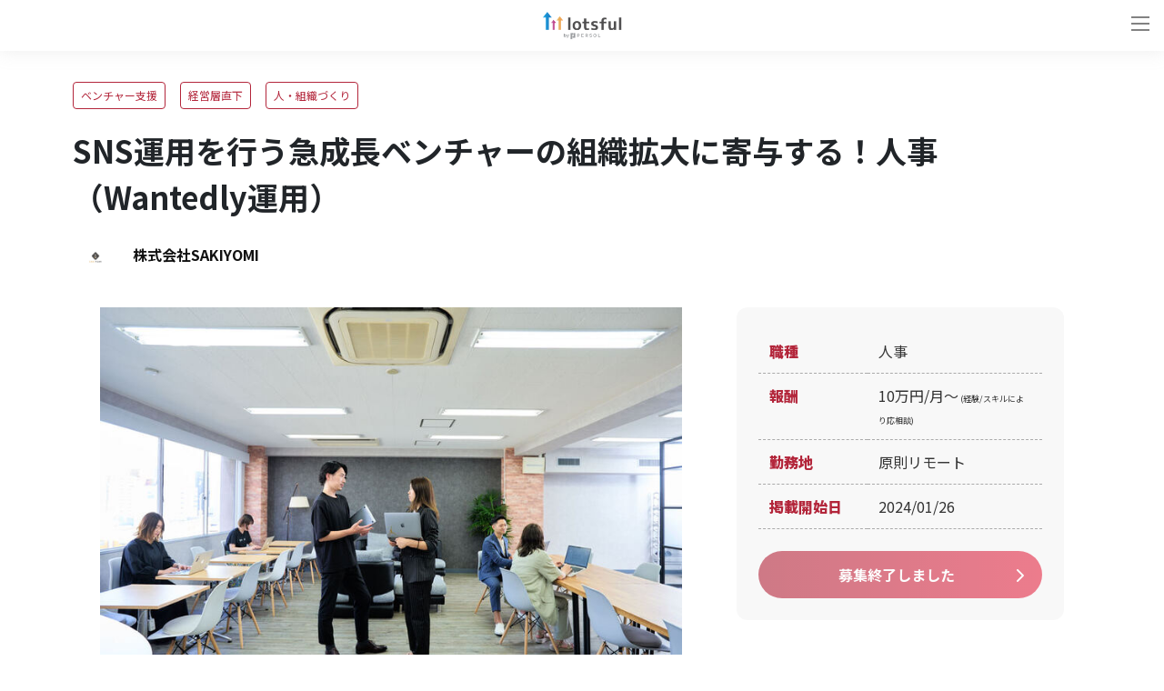

--- FILE ---
content_type: text/html; charset=utf-8
request_url: https://lotsful.jp/jobs/2030
body_size: 14473
content:
<!DOCTYPE html>
<html lang="ja">
<head>
  <meta charset="utf-8">
  <meta http-equiv="X-UA-Compatible" content="IE=edge">
  <meta content="width=device-width, initial-scale=1, maximum-scale=1, user-scalable=no" name="viewport">
  <title>SNS運用を行う急成長ベンチャーの組織拡大に寄与する！人事（Wantedly運用） ｜ 株式会社SAKIYOMI - 副業・兼業ならlotsful(ロッツフル)</title>
<meta name="description" content="株式会社SAKIYOMIで人事の副業メンバーを募集！ | ベンチャー支援/経営層直下/人・組織づくりの副業・兼業・複業でキャリアアップ。株式会社SAKIYOMI（サキヨミ）の副業・複業・業務委託求人｜SNS運用を行う急成長ベンチャーの組織拡大に寄与する！人事（Wantedly運用）｜スタートアップ、ベンチャーを副業・複業で支援｜「キャリア副業」ならパーソルの副業マッチングサービス「lotsful（ロッツフル）」">
<meta property="og:title" content="SNS運用を行う急成長ベンチャーの組織拡大に寄与する！人事（Wantedly運用） ｜ 株式会社SAKIYOMI - 副業・兼業ならlotsful(ロッツフル)">
<meta property="og:description" content="株式会社SAKIYOMIで人事の副業メンバーを募集！ | ベンチャー支援/経営層直下/人・組織づくりの副業・兼業・複業でキャリアアップ。株式会社SAKIYOMI（サキヨミ）の副業・複業・業務委託求人｜SNS運用を行う急成長ベンチャーの組織拡大に寄与する！人事（Wantedly運用）｜スタートアップ、ベンチャーを副業・複業で支援｜「キャリア副業」ならパーソルの副業マッチングサービス「lotsful（ロッツフル）」">
<meta property="og:url" content="https://lotsful.jp/jobs/2030">
<meta property="og:site_name" content="lotsful">
<meta property="og:image" content="https://lotsful-production-public.s3.ap-northeast-1.amazonaws.com/uploads/4c41a4d8cb0dbf036042bd1dbead4d78.jpg">

<meta name="twitter:title" content="SNS運用を行う急成長ベンチャーの組織拡大に寄与する！人事（Wantedly運用） ｜ 株式会社SAKIYOMI - 副業・兼業ならlotsful(ロッツフル)">
<meta name="twitter:description" content="株式会社SAKIYOMIで人事の副業メンバーを募集！ | ベンチャー支援/経営層直下/人・組織づくりの副業・兼業・複業でキャリアアップ。株式会社SAKIYOMI（サキヨミ）の副業・複業・業務委託求人｜SNS運用を行う急成長ベンチャーの組織拡大に寄与する！人事（Wantedly運用）｜スタートアップ、ベンチャーを副業・複業で支援｜「キャリア副業」ならパーソルの副業マッチングサービス「lotsful（ロッツフル）」">
<meta name="twitter:card" content="summary_large_image">
<meta name="twitter:image" content="https://lotsful-production-public.s3.ap-northeast-1.amazonaws.com/uploads/4c41a4d8cb0dbf036042bd1dbead4d78.jpg">
<script type="application/ld+json">{"@context":"https://schema.org","@type":"WebPage","name":"lotsful","description":"lotsful(ロッツフル)はキャリアアップしたい個人とベンチャーをはじめとする企業や団体を1to1でつなぐ、副業・兼業のマッチングサービスです。","url":"https://lotsful.jp/jobs/2030"}</script>
<meta http-equiv="X-UA-Compatible" content="IE=edge">
<meta name="viewport" content="width=device-width, user-scalable=no, initial-scale=1, maximum-scale=1">

    <link rel="canonical" href="https://lotsful.jp/jobs/2030">
<link rel="shortcut icon" href="https://lotsful.jp/favicon.ico">
<link rel="icon" type="image/png" href="https://lotsful.jp/images/icon/icon-16x16.png" sizes="16x16">
<link rel="apple-touch-icon" sizes="57x57" href="https://lotsful.jp/images/icon/apple-touch-icon-57x57.png">
<link rel="apple-touch-icon" sizes="114x114" href="https://lotsful.jp/images/icon/apple-touch-icon-57x57@2x.png">
<link rel="apple-touch-icon" sizes="60x60" href="https://lotsful.jp/images/icon/apple-touch-icon-60x60.png">
<link rel="apple-touch-icon" sizes="120x120" href="https://lotsful.jp/images/icon/apple-touch-icon-60x60@2x.png">
<link rel="apple-touch-icon" sizes="180x180" href="https://lotsful.jp/images/icon/apple-touch-icon-60x60@3x.png">
<link rel="apple-touch-icon" sizes="72x72" href="https://lotsful.jp/images/icon/apple-touch-icon-72x72.png">
<link rel="apple-touch-icon" sizes="144x144" href="https://lotsful.jp/images/icon/apple-touch-icon-72x72@2x.png">
<link rel="apple-touch-icon" sizes="76x76" href="https://lotsful.jp/images/icon/apple-touch-icon-76x76.png">
<link rel="apple-touch-icon" sizes="152x152" href="https://lotsful.jp/images/icon/apple-touch-icon-76x76@2x.png">
<script type="application/ld+json">
{
  "@context" : "http://schema.org",
  "@type" : "JobPosting",
  "validThrough": "2026-01-28 00:00:00",
  "title" : "SNS運用を行う急成長ベンチャーの組織拡大に寄与する！人事（Wantedly運用）",
  "hiringOrganization" : "株式会社SAKIYOMI",
  "jobLocation" : {
    "@type" : "Place",
    "address" : "〒530-0002　大阪府大阪市北区曾根崎新地2丁目6-24 MF桜橋2ビル 7階"
  },
  "datePosted" : "2024/01/26",
  "baseSalary" : {
    "@type" : "MonetaryAmount",
    "currency" : "10万円/月〜(経験/スキルにより応相談)"
  },
  "description" : "Instagram運用を支援するSAKIYOMIにて、人事のポジションを募集します。
本ポジションでは、Wantedlyの運用をメインでご支援いただきます。

&lt;想定される業務&gt; 　※目安稼働時間：月約25〜30時間
・弊社で募集している各ポジションにおける新規求人の作成（タイトルとアイキャッチ画像、各種項目の再設定）
・更新した記事のエントリー数や応募数の記録
・週次での数値進捗を確認する振り返りレポートの作成

&lt;実現したい事と課題&gt; 
さまざまな部署が混在する中で、いずれの領域においても採用活動を目下進行中ですが、Wantedly運用をアシスタントが兼務している関係で、リソースに限界が見え始めています。Wantedly運用の専任として、「Wantedly経由でのエントリー数の最大化」を目標にご支援いただける方を募集しています。

▼サービスページ
https://sns-sakiyomi.com/",
  "employmentType" : "業務委託"
}
</script>
  <script type="application/ld+json">
{
  "@context" : "http://schema.org",
  "@type" : "JobPosting",
  "validThrough": "2026-01-28 00:00:00",
  "title" : "SNS運用を行う急成長ベンチャーの組織拡大に寄与する！人事（Wantedly運用）",
  "hiringOrganization" : "株式会社SAKIYOMI",
  "jobLocation" : {
    "@type" : "Place",
    "address" : "〒530-0002　大阪府大阪市北区曾根崎新地2丁目6-24 MF桜橋2ビル 7階"
  },
  "datePosted" : "2024/01/26",
  "baseSalary" : {
    "@type" : "MonetaryAmount",
    "currency" : "10万円/月〜(経験/スキルにより応相談)"
  },
  "description" : "Instagram運用を支援するSAKIYOMIにて、人事のポジションを募集します。
本ポジションでは、Wantedlyの運用をメインでご支援いただきます。

&lt;想定される業務&gt; 　※目安稼働時間：月約25〜30時間
・弊社で募集している各ポジションにおける新規求人の作成（タイトルとアイキャッチ画像、各種項目の再設定）
・更新した記事のエントリー数や応募数の記録
・週次での数値進捗を確認する振り返りレポートの作成

&lt;実現したい事と課題&gt; 
さまざまな部署が混在する中で、いずれの領域においても採用活動を目下進行中ですが、Wantedly運用をアシスタントが兼務している関係で、リソースに限界が見え始めています。Wantedly運用の専任として、「Wantedly経由でのエントリー数の最大化」を目標にご支援いただける方を募集しています。

▼サービスページ
https://sns-sakiyomi.com/",
  "employmentType" : "業務委託"
}
</script>
  
  
  <link rel="stylesheet" href="https://maxcdn.bootstrapcdn.com/font-awesome/4.7.0/css/font-awesome.min.css">
  <link rel="stylesheet" href="https://cdnjs.cloudflare.com/ajax/libs/Modaal/0.4.4/css/modaal.min.css" integrity="sha512-hy4ogK/McVqjtA/tuCa8SMmrk9gydD+Mlj3E7rAIj8EbSAuj1hOJxjG5tx6ShzUar16ccfESGj4nO3HiK6WIyQ==" crossorigin="anonymous" referrerpolicy="no-referrer" />
  <link rel="preload" as="style" href="https://lotsful.jp/build/assets/job-show-BBFl02Lm.css" /><link rel="stylesheet" href="https://lotsful.jp/build/assets/job-show-BBFl02Lm.css" /><link href="//cdnjs.cloudflare.com/ajax/libs/slick-carousel/1.9.0/slick-theme.min.css" rel="stylesheet" type="text/css">
<link href="//cdnjs.cloudflare.com/ajax/libs/slick-carousel/1.9.0/slick.min.css" rel="stylesheet" type="text/css">
<link href="https://fonts.googleapis.com/icon?family=Material+Icons" rel="stylesheet">
  <meta name="csrf-token" content="tKY8dRGDlFZa2S6jF6eB8JEDWeAOSAcQq3qbfZ4G">
  <!-- Google Tag Manager -->
    <script>(function (w, d, s, l, i) {
            w[l] = w[l] || [];
            w[l].push({
                'gtm.start':
                    new Date().getTime(), event: 'gtm.js'
            });
            var f = d.getElementsByTagName(s)[0],
                j = d.createElement(s), dl = l != 'dataLayer' ? '&l=' + l : '';
            j.async = true;
            j.src =
                'https://www.googletagmanager.com/gtm.js?id=' + i + dl;
            f.parentNode.insertBefore(j, f);
        })(window, document, 'script', 'dataLayer', 'GTM-TV6JF4P');</script>
    <!-- End Google Tag Manager -->
</head>
<body class="index-page drawer drawer--right">
  <!-- Google Tag Manager (noscript) -->
    <noscript><iframe src="https://www.googletagmanager.com/ns.html?id=GTM-TV6JF4P"
                      height="0" width="0" style="display:none;visibility:hidden"></iframe></noscript>
    <!-- End Google Tag Manager (noscript) -->
  <header class="application-header">
  <div class="inner">
    <button class="drawer-toggle drawer-hamburger" type="button"><span class="sr-only">toggle navigation</span><span class="drawer-hamburger-icon"></span></button>
    <span class="header-logo">
      <a href="https://lotsful.jp"><img alt="lotsfulロゴ" src="https://lotsful.jp/build/assets/logo-header-CmPVyXMK.png"></a>
    </span>
    <nav class="drawer-nav">
      <ul class="drawer-menu">
        <li class="top">
          <a href="https://lotsful.jp" class="header-link">トップ</a>
        </li>
        <li class="search">
          <a href="https://lotsful.jp/jobs" class="header-link">副業案件を探す</a>
        </li>
        <li class="company">
          <a href="https://lotsful.jp/brand/lp" class="header-link">仕事を依頼したい企業様</a>
        </li>
        <li class="login_pc">
          <a href="https://lotsful.jp/signin" class="header-link">ログイン</a>
        </li>
        <li class="signup hide_tbsp">
          <a href="https://lotsful.jp/signup" class="header-link">新規登録</a>
        </li>
        <li class="consult">
          <a href="https://lotsful.jp/supports" class="header-link">lotsfulに相談する</a>
        </li>
        <li class="faq">
          <a href="https://lotsful.jp/users/faq" class="header-link">よくあるご質問</a>
        </li>
      </ul>
      <div class="signup hide_pc"><a href="https://lotsful.jp/signup" class="header-link">新規登録</a></div>
      <a href="https://lotsful.jp/signin" class="logout" style="color:#111827;">ログイン</a>
    </nav>
  </div>
</header>

  <div class="user-content-position-padding">
    

<main class="sticky">

<section class="job-detail">
  <div class="inner">
    <div class="cont title">
      <ul>
                        <li>ベンチャー支援</li>
                                <li>経営層直下</li>
                                <li>人・組織づくり</li>
                    </ul>
      <h1>SNS運用を行う急成長ベンチャーの組織拡大に寄与する！人事（Wantedly運用）</h1>
      <p>
              <img src="https://lotsful-production-public.s3.ap-northeast-1.amazonaws.com/uploads/5730c341020c8209e828a839a1381dc1.jpeg" alt="企業ロゴ">株式会社SAKIYOMI
            </p>
    </div>
      <div class="cont body">
        <div class="block">
          <img src="https://lotsful-production-public.s3.ap-northeast-1.amazonaws.com/uploads/4c41a4d8cb0dbf036042bd1dbead4d78.jpg" alt="イメージ画像">
          <div class="mt-3">
            <div class="d-flex">
    
    <div class="fb-share-button d-flex" data-href="https://lotsful.jp/jobs/2030" data-layout="button_count" data-size="small">
  <a target="_blank" href="https://www.facebook.com/sharer/sharer.php?u=https://lotsful.jp/jobs/2030" class="fb-xfbml-parse-ignore">
    シェア
  </a>
</div>
<div id="fb-root"></div>
<script async defer src="https://connect.facebook.net/ja_JP/sdk.js#xfbml=1&version=v3.2&appId=208411133128861&autoLogAppEvents=1"></script>

    
    <div class="d-flex ml-2">
    <a href="https://twitter.com/share?ref_src=twsrc%5Etfw&&hashtags=lotsful,ロッツフル" data-url="https://lotsful.jp/jobs/2030" class="twitter-share-button" data-show-count="false">
        Tweet
    </a>
</div>
<script async src="https://platform.twitter.com/widgets.js" charset="utf-8"></script>
</div>
          </div>
          <div class="d-block d-md-none mt-3">
                                    <a class="button red mt-0 c-btn--primary-isApply">募集終了しました</a>
                                </div>

          <h2>副業募集の概要</h2>
          <p class="auto-link">
            Instagram運用を支援するSAKIYOMIにて、人事のポジションを募集します。<br />
本ポジションでは、Wantedlyの運用をメインでご支援いただきます。<br />
<br />
&lt;想定される業務&gt; 　※目安稼働時間：月約25〜30時間<br />
・弊社で募集している各ポジションにおける新規求人の作成（タイトルとアイキャッチ画像、各種項目の再設定）<br />
・更新した記事のエントリー数や応募数の記録<br />
・週次での数値進捗を確認する振り返りレポートの作成<br />
<br />
&lt;実現したい事と課題&gt; <br />
さまざまな部署が混在する中で、いずれの領域においても採用活動を目下進行中ですが、Wantedly運用をアシスタントが兼務している関係で、リソースに限界が見え始めています。Wantedly運用の専任として、「Wantedly経由でのエントリー数の最大化」を目標にご支援いただける方を募集しています。<br />
<br />
▼サービスページ<br />
<a href="https://sns-sakiyomi.com/" target="_blank" rel="noopener noreferrer">https://sns-sakiyomi.com/</a>
          </p>

          <h2>参加対象者</h2>
          <p class="auto-link">
            ・Wantedly運用の経験<br />
<br />
&lt;歓迎条件&gt;<br />
・ベンチャー企業での就業経験
          </p>
        </div>

          <div class="block">
              <div class="table">
                  <table>
                      <tr>
                          <th>
                              職種
                          </th>
                          <td>
                              人事
                          </td>
                      </tr>
                                            <tr>
                          <th>
                              報酬
                          </th>
                          <td>
                              10万円/月〜<span style="font-size: 9px;"> (経験/スキルにより応相談)</span>
                          </td>
                      </tr>
                                            <tr>
                          <th>
                              勤務地
                          </th>
                          <td>
                              原則リモート
                          </td>
                      </tr>
                      <tr>
                          <th>掲載開始日</th>
                          <td>2024/01/26</td>
                      </tr>
                  </table>
                  <div class="action">
                                                                              <a class="button red c-btn--primary-isApply">募集終了しました</a>
                                                                  </div>
              </div>
          </div>
      </div>
  </div>
</section>



<section class="job-client top">
  <div class="inner">
    <div class="cont">
      <div class="block">
        <h3>企業概要</h3>
        <p>
                  <img src="https://lotsful-production-public.s3.ap-northeast-1.amazonaws.com/uploads/5730c341020c8209e828a839a1381dc1.jpeg" alt="企業ロゴ">株式会社SAKIYOMI
                </p>
      </div>
    </div>
    <div class="cont">
      <div class="block">
        <p class="auto-link">
                  SAKIYOMIは『インスタマーケの支援会社』では、ありません。<br />
    <br />
2023年1月に7,000名が参加した「インスタサミット2023」、同年9月に5,000人が参加した有料イベント「SNSサミット2023」の主催企業ですし、累計10万部を突破した「プロ目線のインスタ運用法」「インスタで”推し”になる方法」を出版している企業でもあるのですが…。<br />
    <br />
SAKIYOMIで働いているメンバーたちには、やはりその自覚がありません。<br />
SAKIYOMIは『”らしさ”を追求した事業を展開する会社』こちらの方がしっくり来るのです。<br />
    <br />
 ここで言う”らしさ”とは「自分”らしさ”」でもあり「SAKIYOMI”らしさ”」でもある。「どんな自分でありたいのか？」「自分らしい働き方とはなんだろうか？」「SAKIYOMIは世の中に対してどうあるべきなんだろうか？」そんなことを日々考え、個人の仕事に転化し、事業を生み出し、より誰もが自分らしさを追い求められるような社会を作り上げていく。<br />
    <br />
それが「SAKIYOMI」という会社の表現として、最適だと考えています。<br />
<br />
・事業展開の根幹にあるもの<br />
『SNSを活かした多様な働き方で、ニューエコノミーを創出する』<br />
  SNSはデジマの1つ。SNSはブログに代替される発信媒体。どこまでの人たちがそれを「本質」だと捉えているのでしょうか。少し前までの時代において、それらは「正解だった」かもしれませんが、もはやそれらを超越し、SAKIYOMIは**「時代(働き方・生き方・在り方)」が正解なのではないかと解釈しています。<br />
    <br />
だからこそ、個人に対しても、企業に対しても、到来したSNS時代に最適化できるよう、そしてその流れを加速させられるよう、SAKIYOMIは「独自の経済圏を構築」することによって、広く支援できるように事業展開を行なっております。
                </p>
      </div>
      <div class="block">
        <div class="table">
          <table>
            <tr>
              <th>会社URL</th>
              <td>
                                              <a href="https://sns-sakiyomi.com/" target="_blank" rel="noopener noreferrer">https://sns-sakiyomi.com/</a>
                                            </td>
            </tr>
            <tr>
              <th>従業員数</th>
              <td>
                                              101人 - 500人
                                            </td>
            </tr>
            <tr>
              <th>住所</th>
              <td>
                              〒530-0002　大阪府大阪市北区曾根崎新地2丁目6-24 MF桜橋2ビル 7階
                            </td>
            </tr>
          </table>
        </div>
      </div>
    </div>

    
      </div>
</section>


    <section class="apply-flow top">
        <div class="inner">
            <div class="heading top">
                <h2>
                    <span>FLOW</span>申し込みの流れ
                </h2>
            </div>
            <div class="cont">
                <div class="block">
                    <h3>
                        エントリー
                    </h3>
                    <img src="https://lotsful.jp/build/assets/top-flow-01-DHrbObZn.svg" alt="イメージ画像-申し込みの流れ-step1">
                </div>
                <div class="block">
                    <h3>
                        マッチング後、<br>lotsfulよりご連絡
                    </h3>
                    <img src="https://lotsful.jp/build/assets/top-flow-02-BdS51_5k.svg" alt="イメージ画像-申し込みの流れ-step2">
                    <p class="img-description text-center text-lg-left mb-0">
                        ※次のステップに進まれる方のみ<br class="d-block d-lg-none">ご案内をお送りします。
                    </p>
                </div>
                <div class="block">
                    <h3>
                        企業との<br>ミーティング実施
                    </h3>
                    <img src="https://lotsful.jp/build/assets/top-flow-03-Aftjn1Ln.svg" alt="イメージ画像-申し込みの流れ-step3">
                </div>
                <div class="block">
                    <h3>
                        プロジェクト<br>スタート！
                    </h3>
                    <img src="https://lotsful.jp/build/assets/top-flow-04-DPTmvgHl.svg" alt="イメージ画像-申し込みの流れ-step4">
                </div>
            </div>
            <div class="action">
                                    <a class="button red c-btn--primary-isApply">募集終了しました</a>
                                <p>
                    定員を超えたお申し込みをいただいた場合は、ご登録のプロフィール情報とエントリー時に入力いただく追加情報を元に、選考を実施いたします。<br>あらかじめご了承ください。
                </p>
                <p>
                    後日、次のステップに進まれる方にはlotsful運営事務局よりご案内をお送りします。<br>まずは話を聞いてみたいという方でもお気軽にご応募ください。
                </p>
            </div>
        </div>
    </section>

    <section class="feature_project">
  <div class="feature_project_inner">
    <div class="heading top">
      <h2>
        <span>PROJECT</span>おすすめの副業案件
      </h2>
    </div>
    <div class="roll-cont show">
      <div class="cont job-list">
        <div class="block slider">
          <a class="c-jobs-card group" href="https://lotsful.jp/jobs/3360">
  <div class="image">
    <div class="photo">
              <label class="type_05"><span>人事</span></label>
            <img data-src="https://lotsful-production-public.s3.ap-northeast-1.amazonaws.com/uploads/1af5ae440087df8dff19169a67af8d1b.jpg" loading="lazy" class="lazyload" style="object-fit: cover; height: 250px;" alt="イメージ画像">
    </div>
    <ul class="p-0 m-0">
                        <li>人・組織づくり</li>
                  </ul>
    <h4>
      求職者に会社・働く人の魅力を伝える！採用広報クリエイティブディレクター
    </h4>
    <p>
      株式会社デンソーでは、今後の事業成長を支える人財の採用（新卒・キャリア・障がい者）を強化すべく、採用広報の質と発信量を高める取り組みを推進しています。
これまで社内で制作会社との連携やコンテンツ制作を...
    </p>
    <span>
              <img data-src="https://lotsful-production-public.s3.ap-northeast-1.amazonaws.com/uploads/09ead42a8fed4ea3ed6ca033c5ce90eb.png" loading="lazy" class="lazyload" alt="企業ロゴ">株式会社デンソー（人事部 採...
          </span>
  </div>
</a>
<a class="c-jobs-card group" href="https://lotsful.jp/jobs/3285">
  <div class="image">
    <div class="photo">
              <label class="type_05"><span>人事</span></label>
            <img data-src="https://lotsful-production-public.s3.ap-northeast-1.amazonaws.com/uploads/82c4338a8da904bb779f9110694ee185.jpg" loading="lazy" class="lazyload" style="object-fit: cover; height: 250px;" alt="イメージ画像">
    </div>
    <ul class="p-0 m-0">
                        <li>人・組織づくり</li>
                  </ul>
    <h4>
      人事制度を再構築する！タレントマネジメントシステム活用・人事制度設計担当
    </h4>
    <p>
      人事制度設計およびカオナビを活用した運用支援をお任せします。
経営視点と現場目線の両立を図りながら、評価・等級・報酬制度などを再設計し、運用可能な形に落とし込むことを目指します。
代表と直接ディスカッ...
    </p>
    <span>
              <img data-src="https://lotsful-production-public.s3.ap-northeast-1.amazonaws.com/uploads/4a877529765facb7332760ae42251344.jpg" loading="lazy" class="lazyload" alt="企業ロゴ">三晃サービス株式会社
          </span>
  </div>
</a>
<a class="c-jobs-card group" href="https://lotsful.jp/jobs/2528">
  <div class="image">
    <div class="photo">
              <label class="type_05"><span>人事</span></label>
            <img data-src="https://lotsful-production-public.s3.ap-northeast-1.amazonaws.com/uploads/dedff595e9ea5176f36f2fa70e7584cc.jpg" loading="lazy" class="lazyload" style="object-fit: cover; height: 250px;" alt="イメージ画像">
    </div>
    <ul class="p-0 m-0">
                        <li>人・組織づくり</li>
                  </ul>
    <h4>
      効果的なプロモーションを通じてゆうちょ銀行の新たな仲間を増やす！採用広報
    </h4>
    <p>
      ゆうちょ銀行の人材開発室にて、採用活動を盛り上げるための採用広報/プロモーションをご支援いただける方を募集します！

私たちは、特に新卒エリア限定職（一般職）の採用におけるプロモーションを強化し、より...
    </p>
    <span>
              <img data-src="https://lotsful-production-public.s3.ap-northeast-1.amazonaws.com/uploads/6292f648b259967be90222de209fa818.jpg" loading="lazy" class="lazyload" alt="企業ロゴ">株式会社ゆうちょ銀行
          </span>
  </div>
</a>
<a class="c-jobs-card group" href="https://lotsful.jp/jobs/2420">
  <div class="image">
    <div class="photo">
              <label class="type_05"><span>人事</span></label>
            <img data-src="https://lotsful-production-public.s3.ap-northeast-1.amazonaws.com/uploads/92e388e8d341403f6d981529ebc359f1.jpg" loading="lazy" class="lazyload" style="object-fit: cover; height: 250px;" alt="イメージ画像">
    </div>
    <ul class="p-0 m-0">
                        <li>ベンチャー支援</li>
                                <li>経営層直下</li>
                                <li>人・組織づくり</li>
                  </ul>
    <h4>
      子どもの好きに向き合い可能性を広げる教育スタートアップ！/HR/人事マネー...
    </h4>
    <p>
      150年続く画一的教育システムと異なるWeb3時代の学びを小中学生向けに事業展開をしています。
好奇心を解き放つオンライン・メタバース×教育SOZOWを行っている弊社にて人事チームのマネージャーを担える人材を募集...
    </p>
    <span>
              <img data-src="https://lotsful-production-public.s3.ap-northeast-1.amazonaws.com/uploads/8b37de0443d3e6fa56df939f9902cdc4.png" loading="lazy" class="lazyload" alt="企業ロゴ">SOZOW株式会社
          </span>
  </div>
</a>
<a class="c-jobs-card group" href="https://lotsful.jp/jobs/2288">
  <div class="image">
    <div class="photo">
              <label class="type_05"><span>人事</span></label>
            <img data-src="https://lotsful-production-public.s3.ap-northeast-1.amazonaws.com/uploads/7cc2b07b215c7398b4436b7045865394.jfif" loading="lazy" class="lazyload" style="object-fit: cover; height: 250px;" alt="イメージ画像">
    </div>
    <ul class="p-0 m-0">
                        <li>ベンチャー支援</li>
                                <li>テクノロジー活用</li>
                  </ul>
    <h4>
      AIの利便性と感動を広める！AIエバンジェリスト（研修担当）
    </h4>
    <p>
      デジライズは「AIの利便性と感動を全ての人へ届ける」をビジョンに掲げ、AI研修事業とAIシステム開発の両輪で日本の生産性革命を牽引するAIベンチャーです。
私たちは、研修・AIツール提供・受託開発を通じて日本の...
    </p>
    <span>
              <img data-src="https://lotsful-production-public.s3.ap-northeast-1.amazonaws.com/uploads/a7cb3cd626b73e3925d6d220ea041fa7.png" loading="lazy" class="lazyload" alt="企業ロゴ">株式会社デジライズ
          </span>
  </div>
</a>
<a class="c-jobs-card group" href="https://lotsful.jp/jobs/2164">
  <div class="image">
    <div class="photo">
              <label class="type_05"><span>人事</span></label>
            <img data-src="https://lotsful-production-public.s3.ap-northeast-1.amazonaws.com/uploads/979d2ea3e5079f678e7ef60fe514ad8b.JPG" loading="lazy" class="lazyload" style="object-fit: cover; height: 250px;" alt="イメージ画像">
    </div>
    <ul class="p-0 m-0">
                        <li>人・組織づくり</li>
                                <li>経営層直下</li>
                  </ul>
    <h4>
      総合商社で中途採用のKPI管理から実務を支援する！採用人事
    </h4>
    <p>
      自動車販売をはじめ、不動産業を展開する総合商社である、弊社にて採用人事（主に新卒）のポジションを募集いたします。

新卒、中途問わず、イベント、ダイレクト、ハローワーク、大学直などチャネルを使って
１...
    </p>
    <span>
              <img data-src="https://lotsful-production-public.s3.ap-northeast-1.amazonaws.com/uploads/9c1fc7e1b8deebb7c831fb08d9319584.jpg" loading="lazy" class="lazyload" alt="企業ロゴ">株式会社k produce nice
          </span>
  </div>
</a>
<a class="c-jobs-card group" href="https://lotsful.jp/jobs/1923">
  <div class="image">
    <div class="photo">
              <label class="type_05"><span>人事</span></label>
            <img data-src="https://lotsful-production-public.s3.ap-northeast-1.amazonaws.com/uploads/950e3923c4e2e0c7b25052c74648ae03.webp" loading="lazy" class="lazyload" style="object-fit: cover; height: 250px;" alt="イメージ画像">
    </div>
    <ul class="p-0 m-0">
                        <li>ベンチャー支援</li>
                                <li>人・組織づくり</li>
                  </ul>
    <h4>
      パートナー企業のバックオフィスをワンストップで支援する！COMPANY導入
    </h4>
    <p>
      トランスコスモスはアウトソーサーとしてお客様企業のバックオフィス領域における課題の解決を目指し、人的な創意工夫（オペレーショナル・エクセレンス）と、各種テクノロジーの協働で各業務プロセスを変革し、End...
    </p>
    <span>
              <img data-src="https://lotsful-production-public.s3.ap-northeast-1.amazonaws.com/uploads/33c6b2b5fffd1f83ce123acb31553816.png" loading="lazy" class="lazyload" alt="企業ロゴ">トランスコスモス株式会社
          </span>
  </div>
</a>
<a class="c-jobs-card group" href="https://lotsful.jp/jobs/1174">
  <div class="image">
    <div class="photo">
              <label class="type_05"><span>人事</span></label>
            <img data-src="https://lotsful-production-public.s3.ap-northeast-1.amazonaws.com/uploads/544af99538e158d38b9760514816e46a.jpg" loading="lazy" class="lazyload" style="object-fit: cover; height: 250px;" alt="イメージ画像">
    </div>
    <ul class="p-0 m-0">
                        <li>ベンチャー支援</li>
                                <li>経営層直下</li>
                                <li>人・組織づくり</li>
                  </ul>
    <h4>
      凸凹が活きる社会を創るソーシャルベンチャーの組織を強化する！採用広報
    </h4>
    <p>
      発達に凸凹があっても、社会の一員として自然に受け入れられ活躍できるよう、児童支援から就労支援まで幅広い支援を展開するデコボコベースにて、採用広報を募集します。

本ポジションでは、採用戦略の策定～採用...
    </p>
    <span>
              <img data-src="https://lotsful-production-public.s3.ap-northeast-1.amazonaws.com/uploads/4f4d422d2833b7337518e335d6c658f3.jpg" loading="lazy" class="lazyload" alt="企業ロゴ">デコボコベース株式会社
          </span>
  </div>
</a>
<a class="c-jobs-card group" href="https://lotsful.jp/jobs/1129">
  <div class="image">
    <div class="photo">
              <label class="type_05"><span>人事</span></label>
            <img data-src="https://lotsful-production-public.s3.ap-northeast-1.amazonaws.com/uploads/51e0534570037888ef6b82a175c34135.png" loading="lazy" class="lazyload" style="object-fit: cover; height: 250px;" alt="イメージ画像">
    </div>
    <ul class="p-0 m-0">
                        <li>テクノロジー活用</li>
                                <li>ベンチャー支援</li>
                                <li>人・組織づくり</li>
                  </ul>
    <h4>
      次世代の地域交通サービスを開発する組織を構築する！人事
    </h4>
    <p>
      タクシー業界のDXを推進する電脳交通にて、人事のポジションを募集します。

今期、ビジネスサイドから開発、コーポレート部門まで、これまでの実績を超える想定での採用計画を立てております。
各部門の事業計画...
    </p>
    <span>
              <img data-src="https://lotsful-production-public.s3.ap-northeast-1.amazonaws.com/uploads/27d3e5ba07e761d5d21387b4b3cd24fa.png" loading="lazy" class="lazyload" alt="企業ロゴ">株式会社電脳交通
          </span>
  </div>
</a>
<a class="c-jobs-card group" href="https://lotsful.jp/jobs/955">
  <div class="image">
    <div class="photo">
              <label class="type_05"><span>人事</span></label>
            <img data-src="https://lotsful-production-public.s3.ap-northeast-1.amazonaws.com/uploads/34b434f699dd20a2487b3f6b4285a9f8.png" loading="lazy" class="lazyload" style="object-fit: cover; height: 250px;" alt="イメージ画像">
    </div>
    <ul class="p-0 m-0">
                        <li>ベンチャー支援</li>
                                <li>経営層直下</li>
                                <li>人・組織づくり</li>
                  </ul>
    <h4>
      夢を与えるマンガアプリの開発を加速させる！エンジニア採用人事
    </h4>
    <p>
      マンガが持つ力を最大限に引き出すアプリ「RECOMAN」を開発・運営する弊社にて、同サービスの開発を担うエンジニアの採用人事を募集します。

 &lt;想定される業務&gt; 　※目安稼働時間：約25〜30時間/月
・適切な採用...
    </p>
    <span>
              <img data-src="https://lotsful-production-public.s3.ap-northeast-1.amazonaws.com/uploads/dd54166ec8c1e5f4e4505712764778c3.png" loading="lazy" class="lazyload" alt="企業ロゴ">株式会社RECOMAN
          </span>
  </div>
</a>
        </div>
      </div>
    </div>
  </div>
</section>

    <section class="feature_project">
  <div class="feature_project_inner">
    <div class="heading top">
      <h2>
        注目の副業案件
      </h2>
    </div>
    <div class="roll-cont show">
      <div class="cont job-list">
        <div class="block slider">
          <a class="c-jobs-card group" href="https://lotsful.jp/jobs/3483">
  <div class="image">
    <div class="photo">
              <label class="type_03"><span>マーケティング</span></label>
            <img data-src="https://lotsful-production-public.s3.ap-northeast-1.amazonaws.com/uploads/98b22b9ae9520622a9bf7fdcab69a0fc.jpg" loading="lazy" class="lazyload" style="object-fit: cover; height: 250px;" alt="イメージ画像">
    </div>
    <ul class="p-0 m-0">
                        <li>経営層直下</li>
                  </ul>
    <h4>
      日本の創薬研究を世界につなぐ！日本市場向けマーケティング支援
    </h4>
    <p>
      株式会社アクセラレートバイオは、海外の新薬研究開発分野における化学系CROの日本国内における販売・事業開発を担う企業です。
グローバルで高い技術力を持つCROと、日本の製薬企業・バイオテック・研究機関をつな...
    </p>
    <span>
              <img data-src="https://lotsful-production-public.s3.ap-northeast-1.amazonaws.com/uploads/c6dd9086f912cf3db1a24931b3d16cf1.jpg" loading="lazy" class="lazyload" alt="企業ロゴ">株式会社アクセラレート・バイオ
          </span>
  </div>
</a>
<a class="c-jobs-card group" href="https://lotsful.jp/jobs/3452">
  <div class="image">
    <div class="photo">
              <label class="type_03"><span>マーケティング</span></label>
            <img data-src="https://lotsful-production-public.s3.ap-northeast-1.amazonaws.com/uploads/dabfbc69236801bd62ea86f345953447.jpg" loading="lazy" class="lazyload" style="object-fit: cover; height: 250px;" alt="イメージ画像">
    </div>
    <ul class="p-0 m-0">
                        <li>新規事業開発</li>
                  </ul>
    <h4>
      クラウドファンディング型ボカロ化支援サービスを進化させる！Webデザイナー
    </h4>
    <p>
      クラウドファンディング型ボカロ化支援サービスの「ボーカロイドファンディング」において、
ページ全体のデザイン改善に加え、周辺装飾やピクトグラムなどのビジュアル要素の制作を担っていただくポジションです。...
    </p>
    <span>
              <img data-src="https://lotsful-production-public.s3.ap-northeast-1.amazonaws.com/uploads/aed2dd3b4891f73ec191f58221e3d3be.png" loading="lazy" class="lazyload" alt="企業ロゴ">ヤマハ株式会社
          </span>
  </div>
</a>
<a class="c-jobs-card group" href="https://lotsful.jp/jobs/3432">
  <div class="image">
    <div class="photo">
              <label class="type_03"><span>マーケティング</span></label>
            <img data-src="https://lotsful-production-public.s3.ap-northeast-1.amazonaws.com/uploads/24c2e2e1a4afbb6fd84beabcabdd8229.jpg" loading="lazy" class="lazyload" style="object-fit: cover; height: 250px;" alt="イメージ画像">
    </div>
    <ul class="p-0 m-0">
                        <li>ベンチャー支援</li>
                  </ul>
    <h4>
      YouTubeを認知拡大のエンジンにする！SNSマーケ／動画ディレクター
    </h4>
    <p>
      サービス成長に伴い、Oh my teethではYouTubeを中心とした認知拡大とブランド構築を最重要テーマの一つとしています。
しかし現在、YouTubeチャンネルをオーナーシップを持って推進する専任人材が不在です。

本...
    </p>
    <span>
              <img data-src="https://lotsful-production-public.s3.ap-northeast-1.amazonaws.com/uploads/2e1b8b182eaf4ae457c8d9ff9847f5c2.jpg" loading="lazy" class="lazyload" alt="企業ロゴ">株式会社Oh my teeth
          </span>
  </div>
</a>
<a class="c-jobs-card group" href="https://lotsful.jp/jobs/3403">
  <div class="image">
    <div class="photo">
              <label class="type_02"><span>セールス</span></label>
            <img data-src="https://lotsful-production-public.s3.ap-northeast-1.amazonaws.com/uploads/f91d2a0a0a50c3c4cd55e60a4ff498dd.jpg" loading="lazy" class="lazyload" style="object-fit: cover; height: 250px;" alt="イメージ画像">
    </div>
    <ul class="p-0 m-0">
                        <li>新規事業開発</li>
                  </ul>
    <h4>
      アサヒ飲料の新規事業を社会実装する！低炭素建材の営業戦略構築
    </h4>
    <p>
      アサヒ飲料株式会社における低炭素建築資材事業の営業戦略構築支援ポジションです。該社は「CO₂を食べる自販機」を通じて、自動販売機が吸収したCO₂を副産物由来の吸収材として粉末化し、タイル・アスファルト・コン...
    </p>
    <span>
              <img data-src="https://lotsful-production-public.s3.ap-northeast-1.amazonaws.com/uploads/9eb65d6db42dfd5c57c080c3e9146e43.png" loading="lazy" class="lazyload" alt="企業ロゴ">アサヒ飲料株式会社
          </span>
  </div>
</a>
<a class="c-jobs-card group" href="https://lotsful.jp/jobs/3400">
  <div class="image">
    <div class="photo">
              <label class="type_04"><span>経営企画・管理</span></label>
            <img data-src="https://lotsful-production-public.s3.ap-northeast-1.amazonaws.com/uploads/56471f2e7a67cba6531834a649ad830a.jpg" loading="lazy" class="lazyload" style="object-fit: cover; height: 250px;" alt="イメージ画像">
    </div>
    <ul class="p-0 m-0">
                        <li>ベンチャー支援</li>
                  </ul>
    <h4>
      次世代農業スタートアップの事業成長を加速させる！経営企画・財務担当
    </h4>
    <p>
      「緑の革命2.0」を掲げ、低農薬・低肥料で高収量を実現する次世代農業技術の社会実装を目指す九州大学発スタートアップ「SACMOTs（サクモツ）」にて、事業計画策定・財務戦略を担う経営企画ポジションを募集します。...
    </p>
    <span>
              <img data-src="https://lotsful-production-public.s3.ap-northeast-1.amazonaws.com/uploads/88d29f2d895420c4732ac0bcec52f822.png" loading="lazy" class="lazyload" alt="企業ロゴ">株式会社SACMOTs
          </span>
  </div>
</a>
<a class="c-jobs-card group" href="https://lotsful.jp/jobs/3392">
  <div class="image">
    <div class="photo">
              <label class="type_01"><span>事業開発</span></label>
            <img data-src="https://lotsful-production-public.s3.ap-northeast-1.amazonaws.com/uploads/664f509f8e434ebfe3191433d6a8300c.jpg" loading="lazy" class="lazyload" style="object-fit: cover; height: 250px;" alt="イメージ画像">
    </div>
    <ul class="p-0 m-0">
                        <li>ベンチャー支援</li>
                                <li>新規事業開発</li>
                                <li>経営層直下</li>
                  </ul>
    <h4>
      市場リサーチで“売れる事業を作る！高価格帯ブランドの立ち上げ支援
    </h4>
    <p>
      LUSTER株式会社（ラスター）における、市場調査・商材選定を主軸とした事業開発ポジションです。該社は2025年11月末設立の国内事業会社として、ECを中心に高価格帯かつ高利益率が見込める商材を扱うブランド事業の立...
    </p>
    <span>
              <img data-src="https://lotsful-production-public.s3.ap-northeast-1.amazonaws.com/uploads/6c14ca0f83df277dbc97cc2612d41f72.png" loading="lazy" class="lazyload" alt="企業ロゴ">LUSTER株式会社
          </span>
  </div>
</a>
<a class="c-jobs-card group" href="https://lotsful.jp/jobs/3364">
  <div class="image">
    <div class="photo">
              <label class="type_04"><span>経営企画・管理</span></label>
            <img data-src="https://lotsful-production-public.s3.ap-northeast-1.amazonaws.com/uploads/537fec5bab59a8c8265bdf570b0211fc.jpg" loading="lazy" class="lazyload" style="object-fit: cover; height: 250px;" alt="イメージ画像">
    </div>
    <ul class="p-0 m-0">
                        <li>ベンチャー支援</li>
                  </ul>
    <h4>
      事業の成長をデザインする！経営企画
    </h4>
    <p>
      PL、KPI、事業計画を武器に、ナハトの複数事業を“見える化”し、改善を推進する経営企画ポジションです。
単なる数字分析ではなく、現場を巻き込み実行までやり切る「ドライブ型」経営企画 を求めています。
マーケ...
    </p>
    <span>
              <img data-src="https://lotsful-production-public.s3.ap-northeast-1.amazonaws.com/uploads/7480a5f5cde5bc060b9b1da192b2a5f4.jpg" loading="lazy" class="lazyload" alt="企業ロゴ">株式会社ナハト
          </span>
  </div>
</a>
<a class="c-jobs-card group" href="https://lotsful.jp/jobs/3360">
  <div class="image">
    <div class="photo">
              <label class="type_05"><span>人事</span></label>
            <img data-src="https://lotsful-production-public.s3.ap-northeast-1.amazonaws.com/uploads/1af5ae440087df8dff19169a67af8d1b.jpg" loading="lazy" class="lazyload" style="object-fit: cover; height: 250px;" alt="イメージ画像">
    </div>
    <ul class="p-0 m-0">
                        <li>人・組織づくり</li>
                  </ul>
    <h4>
      求職者に会社・働く人の魅力を伝える！採用広報クリエイティブディレクター
    </h4>
    <p>
      株式会社デンソーでは、今後の事業成長を支える人財の採用（新卒・キャリア・障がい者）を強化すべく、採用広報の質と発信量を高める取り組みを推進しています。
これまで社内で制作会社との連携やコンテンツ制作を...
    </p>
    <span>
              <img data-src="https://lotsful-production-public.s3.ap-northeast-1.amazonaws.com/uploads/09ead42a8fed4ea3ed6ca033c5ce90eb.png" loading="lazy" class="lazyload" alt="企業ロゴ">株式会社デンソー（人事部 採...
          </span>
  </div>
</a>
        </div>
      </div>
      <div class="action">
        <a class="button black" href="https://lotsful.jp/jobs">副業案件をもっとみる</a>
      </div>
    </div>
  </div>
</section>

<section class="top_cta">
    <div class="inner">
        <div class="cont">
            <div class="block">
                <h2>
                    <img alt="Let’s take a step!" data-src="https://lotsful.jp/build/assets/top_cta-message-BrTNp62j.svg" loading="lazy" class="lazyload">
                </h2>
                <p>
                    いまの仕事は頑張ってきた。<br>でも、キャリアを<br>ちょっとアップグレードする<br>チャレンジがしたい。
                </p>
                <p>
                    その一歩が、その体験が、人生を変える。<br>盛りだくさんの人生を。
                </p>
                <div class="action">
                                            <a class="button top_main" href="https://lotsful.jp/signup"><span>事業開発・マーケ・営業など案件豊富！</span>さっそく登録してみる</a>
                                    </div>
            </div>
            <div class="block">
                <img alt="イメージ" data-src="https://lotsful.jp/build/assets/top_cta-01-DZ2_Z-fa.jpg" loading="lazy" class="lazyload">
            </div>
        </div>
    </div>
</section>

 
      <div class="floating_mini">
  <div class="cont">
    <a class="button main" href="https://lotsful.jp/brand/lp?utm_source=jobs&amp;utm_medium=floating_button&amp;utm_campaign=jobs_2030_floating"
      target="_blank"><span>事業開発・マーケ・営業など多数登録！</span>仕事を依頼したい企業様はこちら</a>
  </div>
  <p id="floating-mini-close">
    <img alt="close" src="https://lotsful.jp/build/assets/close-Cyhryt1_.svg">
  </p>
</div>
  
</main>
<div class="info fav" id="fav-attach">
  <div>
    <em>お気に入りに追加しました</em>
    <p>マイページで確認できます</p>
  </div>
  <div class="info_close" onclick="closeLikeInfo(this)"><img src="https://lotsful.jp/build/assets/icon_close_w-QKsn2fWa.svg"></div>
</div>
<div class="info fav" id="fav-detach">
  <div><em>お気に入りを解除しました</em></div>
  <div class="info_close" onclick="closeLikeInfo(this)"><img src="https://lotsful.jp/build/assets/icon_close_w-QKsn2fWa.svg"></div>
</div>
<div class="info fav" id="fav-failed">
  <div><em>お気に入りを追加/解除できませんでした</em></div>
  <div class="info_close" onclick="closeLikeInfo(this)"><img src="https://lotsful.jp/build/assets/icon_close_w-QKsn2fWa.svg"></div>
</div>
  </div>

  <script type="application/ld+json">[{"@type":"BreadcrumbList","itemListElement":[{"@type":"ListItem","position":1,"name":"lotsful\u30c8\u30c3\u30d7","item":"https:\/\/lotsful.jp"},{"@type":"ListItem","position":2,"name":"\u526f\u696d\u6848\u4ef6\u4e00\u89a7","item":"https:\/\/lotsful.jp\/jobs"},{"@type":"ListItem","position":3,"name":"SNS\u904b\u7528\u3092\u884c\u3046\u6025\u6210\u9577\u30d9\u30f3\u30c1\u30e3\u30fc\u306e\u7d44\u7e54\u62e1\u5927\u306b\u5bc4\u4e0e\u3059\u308b\uff01\u4eba\u4e8b\uff08Wantedly\u904b\u7528\uff09","item":"https:\/\/lotsful.jp\/jobs\/2030"}],"@context":"http:\/\/schema.org"}]</script>


<nav aria-label="breadcrumb">
        <ol class="breadcrumb">
            
                                    <li class="breadcrumb-item"><a href="https://lotsful.jp">lotsfulトップ</a></li>
                
            
                                    <li class="breadcrumb-item"><a href="https://lotsful.jp/jobs">副業案件一覧</a></li>
                
            
                                    <li class="breadcrumb-item active" aria-current="page">SNS運用を行う急成長ベンチャーの組織拡大に寄与する！人事（Wantedly運用）</li>
                
                    </ol>
    </nav>

<footer class="footer-container">
  <section class="foot">
    <div class="inner">
      <div class="cont">
        <div class="block">
          <h3>lotsful</h3>
          <ul>
            <li><a href="https://lotsful.jp">lotsful トップページ</a></li>
            <li><a href="https://lotsful.jp/biz/articles/">lotsful magazine</a></li>
            <li><a href="https://lotsful.jp/news">lotsful ニュース</a></li>
            <li>
              <a href="https://persol-innovation.co.jp/" target="_blank" rel="noopener noreferrer">運営会社</a>
            </li>
            <li><a href="https://lotsful.jp/terms">利用規約</a></li>
            <li><a href="https://lotsful.jp/privacy-policy">プライバシーポリシー</a></li>
            <li>
              <a href="https://persol-innovation.co.jp/policy/cookie/" target="_blank" rel="noopener noreferrer">パーソナルデータの外部送信について</a>
            </li>
            <li><a href="https://lotsful.jp/users/faq">よくあるご質問</a></li>
            <li><a href="https://lotsful.jp/contacts">お問い合わせ</a></li>
          </ul>
        </div>

                <div class="block joblist">
          <h3>副業案件を探す</h3>
          <ul>
            <li><a href="https://lotsful.jp/jobs">副業案件一覧</a></li>
                        <li><a href="https://lotsful.jp/jobs?key_word=&amp;job_categories_id=1&amp;categories_id=">事業開発</a></li>
                        <li><a href="https://lotsful.jp/jobs?key_word=&amp;job_categories_id=2&amp;categories_id=">セールス</a></li>
                        <li><a href="https://lotsful.jp/jobs?key_word=&amp;job_categories_id=3&amp;categories_id=">マーケティング</a></li>
                        <li><a href="https://lotsful.jp/jobs?key_word=&amp;job_categories_id=4&amp;categories_id=">経営企画・管理</a></li>
                        <li><a href="https://lotsful.jp/jobs?key_word=&amp;job_categories_id=5&amp;categories_id=">人事</a></li>
                        <li><a href="https://lotsful.jp/jobs?key_word=&amp;job_categories_id=6&amp;categories_id=">広報</a></li>
                        <li><a href="https://lotsful.jp/jobs?key_word=&amp;job_categories_id=9&amp;categories_id=">カスタマーサクセス</a></li>
                        <li><a href="https://lotsful.jp/jobs?key_word=&amp;job_categories_id=10&amp;categories_id=">データサイエンティスト</a></li>
                        <li><a href="https://lotsful.jp/jobs?key_word=&amp;job_categories_id=11&amp;categories_id=">プロダクトマネージャー</a></li>
                        <li><a href="https://lotsful.jp/jobs?key_word=&amp;job_categories_id=12&amp;categories_id=">UI/UX デザイナー</a></li>
                        <li><a href="https://lotsful.jp/jobs?key_word=&amp;job_categories_id=8&amp;categories_id=">その他の職種</a></li>
                      </ul>
        </div>
        <div class="block">
          <h3>仕事を依頼したい企業様</h3>
          <ul>
            <li><a href="https://lotsful.jp/brand/lp">企業様向けサービス詳細</a></li>
            <li><a href="https://lotsful.jp/brand/trial-account/register">登録者を見る</a></li>
            <li><a href="https://lotsful.jp/biz/case/">導入事例</a></li>
            <li><a href="https://lotsful.jp/brand/events">イベント情報</a></li>
            <li><a href="https://lotsful.jp/brand/whitepaper">お役立ち資料</a></li>
            <li><a href="https://lotsful.jp/brand/register">資料請求・お問い合わせ</a></li>
          </ul>
        </div>
      </div>
      <div class="cont">
        <div class="block">
          <div class="action center">
            <a class="button footbtn" href="https://lotsful.jp/signup">副業をはじめてみたい方</a>
            <a class="button footbtn" href="https://lotsful.jp/brand/lp">仕事を依頼したい企業様</a>
          </div>
        </div>
      </div>
      <div class="cont">
        <div class="block"><p class="copy">© 2026 PERSOL INNOVATION CO., LTD.</p></div>
      </div>
    </div>
  </section>
</footer>
  
  
  <script src="https://cdnjs.cloudflare.com/ajax/libs/jquery/3.6.1/jquery.min.js" integrity="sha512-aVKKRRi/Q/YV+4mjoKBsE4x3H+BkegoM/em46NNlCqNTmUYADjBbeNefNxYV7giUp0VxICtqdrbqU7iVaeZNXA==" crossorigin="anonymous" referrerpolicy="no-referrer"></script>
  <script src="https://cdnjs.cloudflare.com/ajax/libs/Modaal/0.4.4/js/modaal.min.js"></script>

  <script>// 
if("loading"in HTMLImageElement.prototype){const images=document.querySelectorAll('img[loading="lazy"]');images.forEach(img=>{img.src=img.dataset.src})}else{const script=document.createElement("script");script.src="https://cdnjs.cloudflare.com/ajax/libs/lazysizes/5.1.2/lazysizes.min.js",document.body.appendChild(script)}
</script>

  <script>
// NOTE 2023-04-20 テンプレートの直接埋め込みからも参照(テンプレート・js整理までの暫時対応)
((window) => {
  if (typeof window.lotsful === 'undefined') {
    window.lotsful = {};
  }
  // NOTE 2023-04-20 汎用的なclass等にするべきだが拡張の方向性が不明なため多重submitに特化した実装になっている
  window.lotsful.formutil = {
    /**
     * @param { string | Element } form element or selector of form
     * @param { (string | Element)= } trigger element or selector of trigger
     * @param { string= } event name e.g. "click", "touchstart"
     * @return { void }
     */
    bindSingleSubmitAction(form, trigger, eventName) {
      const formElements = typeof form === 'string' ?  document.querySelectorAll(form) : [form];
      for (const formElement of formElements) {
        let submitted = false;
        const listener = ev => {
          ev.preventDefault();
          if (submitted) {
            return;
          }
          submitted = true;
          formElement.submit();
        };
        
        // 通常のsubmitイベント
        formElement.addEventListener('submit', listener);

        if (trigger) {
          const triggerElements = typeof trigger === 'string' ?  formElement.querySelectorAll(trigger) : [trigger];
          for (const triggerElement of triggerElements) {
            // ボタン等
            triggerElement.addEventListener(eventName, listener, {once: true});
          }
        }
      }
    }
  }
})(window);
</script>

      <script src="https://cdnjs.cloudflare.com/ajax/libs/iScroll/5.2.0/iscroll.min.js"></script>
  <script src="https://cdnjs.cloudflare.com/ajax/libs/drawer/3.2.2/js/drawer.min.js"></script>
  <script>
  var mediaQuery = matchMedia('(max-width: 1280px)');
  handle(mediaQuery);
  mediaQuery.addListener(handle);
  function handle(mq) {
    if (mq.matches) {
      $(function() {
        $('.drawer').drawer();
      });
    }
  }
  </script>
    <div class="drawer-overlay drawer-toggle"></div>
      <script src="//cdn.jsdelivr.net/npm/slick-carousel@1.8.1/slick/slick.min.js" type="text/javascript"></script>
<script>
var mediaQuery=matchMedia("(min-width: 798px)");function handle(mq){mq.matches?jQuery((function($){$(".slider").slick({dots:!1,autoplay:!0,centerMode:!0,slidesToShow:3,initialSlide:1})})):(jQuery((function($){$(".slider").slick({dots:!1,autoplay:!0,centerMode:!0,slidesToShow:1})})),$((function(){$(".drawer").drawer()})))}handle(mediaQuery),mediaQuery.addListener(handle);
</script>
<script>$((function(){var ctaCard=$(".floating");ctaCard.hide(),$(window).scroll((function(){$(this).scrollTop()>200?ctaCard.fadeIn():ctaCard.fadeOut()})),$(".floating p").click((function(){ctaCard.remove()}));var ctaButton=$(".floating_mini");ctaButton.hide(),$(window).scroll((function(){$(this).scrollTop()>200?ctaButton.fadeIn():ctaButton.fadeOut()})),$("#floating-mini-close").on("click",()=>{ctaButton.remove()})})),$((function(){var topBtn=$(".floating_banner");$(window).scroll((function(){$(this).scrollTop()>200?topBtn.fadeIn():topBtn.fadeOut()})),$(".floating_banner .close").click((function(){topBtn.remove()}))}));</script>
<script>
const toggleLike = (e) => {
  const PROCCESSING_CLASS = 'js-processing'

  const $elm = $(e)
  if ($elm.hasClass(PROCCESSING_CLASS)) {
    return false
  }
  $elm.addClass(PROCCESSING_CLASS)

  const liked = $elm.hasClass('active')
  const api = `/api/v1/users/favorite-job/${liked ? 'detach' : 'attach'}/${$elm.data('job-id')}`

  $('.info.fav').removeClass('active')
  $.ajax(api, {
    type: 'post',
    data: {_token: $("meta[name='csrf-token']").attr('content')},
    dataType: 'json',
  }).done(response => {
    if (!response || Object.keys(response) < 1) {
      return
    }
    let $messageBox = $(`#fav-removed-${response.job_id}`)
    if($messageBox.length){
      $messageBox.toggleClass('active')
    } else {
      $elm.toggleClass('active')
    }
    $(`#fav-${response.action}`).toggleClass('active')
  }).fail((response) => {
    $('#fav-failed').addClass('active')
  }).always(() => {
    $elm.removeClass(PROCCESSING_CLASS)
  })
}

const closeLikeInfo = (e) => {
  $(e).parent().removeClass('active')
}
</script>
</body>
</html>


--- FILE ---
content_type: image/svg+xml
request_url: https://lotsful.jp/build/assets/top-flow-03-Aftjn1Ln.svg
body_size: 44995
content:
<svg width="180" height="105" viewBox="0 0 180 105" fill="none" xmlns="http://www.w3.org/2000/svg">
<g clip-path="url(#clip0)">
<path d="M92.9194 3.76549C93.7354 3.76549 94.397 3.10094 94.397 2.28118C94.397 1.46142 93.7354 0.796875 92.9194 0.796875C92.1034 0.796875 91.4419 1.46142 91.4419 2.28118C91.4419 3.10094 92.1034 3.76549 92.9194 3.76549Z" fill="#F2F2F2"/>
<path d="M92.9194 9.68126C93.7354 9.68126 94.397 9.01671 94.397 8.19695C94.397 7.37719 93.7354 6.71265 92.9194 6.71265C92.1034 6.71265 91.4419 7.37719 91.4419 8.19695C91.4419 9.01671 92.1034 9.68126 92.9194 9.68126Z" fill="#F2F2F2"/>
<path d="M99.0884 3.76549C99.9044 3.76549 100.566 3.10094 100.566 2.28118C100.566 1.46142 99.9044 0.796875 99.0884 0.796875C98.2724 0.796875 97.6108 1.46142 97.6108 2.28118C97.6108 3.10094 98.2724 3.76549 99.0884 3.76549Z" fill="#F2F2F2"/>
<path d="M99.0884 9.68126C99.9044 9.68126 100.566 9.01671 100.566 8.19695C100.566 7.37719 99.9044 6.71265 99.0884 6.71265C98.2724 6.71265 97.6108 7.37719 97.6108 8.19695C97.6108 9.01671 98.2724 9.68126 99.0884 9.68126Z" fill="#F2F2F2"/>
<path d="M105.257 3.76549C106.073 3.76549 106.735 3.10094 106.735 2.28118C106.735 1.46142 106.073 0.796875 105.257 0.796875C104.441 0.796875 103.78 1.46142 103.78 2.28118C103.78 3.10094 104.441 3.76549 105.257 3.76549Z" fill="#F2F2F2"/>
<path d="M105.257 9.68126C106.073 9.68126 106.735 9.01671 106.735 8.19695C106.735 7.37719 106.073 6.71265 105.257 6.71265C104.441 6.71265 103.78 7.37719 103.78 8.19695C103.78 9.01671 104.441 9.68126 105.257 9.68126Z" fill="#F2F2F2"/>
<path d="M105.257 15.5965C106.073 15.5965 106.735 14.932 106.735 14.1122C106.735 13.2925 106.073 12.6279 105.257 12.6279C104.441 12.6279 103.78 13.2925 103.78 14.1122C103.78 14.932 104.441 15.5965 105.257 15.5965Z" fill="#F2F2F2"/>
<path d="M105.257 21.5123C106.073 21.5123 106.735 20.8478 106.735 20.028C106.735 19.2082 106.073 18.5437 105.257 18.5437C104.441 18.5437 103.78 19.2082 103.78 20.028C103.78 20.8478 104.441 21.5123 105.257 21.5123Z" fill="#F2F2F2"/>
<path d="M111.426 3.76549C112.242 3.76549 112.903 3.10094 112.903 2.28118C112.903 1.46142 112.242 0.796875 111.426 0.796875C110.61 0.796875 109.948 1.46142 109.948 2.28118C109.948 3.10094 110.61 3.76549 111.426 3.76549Z" fill="#F2F2F2"/>
<path d="M111.426 9.68126C112.242 9.68126 112.903 9.01671 112.903 8.19695C112.903 7.37719 112.242 6.71265 111.426 6.71265C110.61 6.71265 109.948 7.37719 109.948 8.19695C109.948 9.01671 110.61 9.68126 111.426 9.68126Z" fill="#F2F2F2"/>
<path d="M111.426 15.5965C112.242 15.5965 112.903 14.932 112.903 14.1122C112.903 13.2925 112.242 12.6279 111.426 12.6279C110.61 12.6279 109.948 13.2925 109.948 14.1122C109.948 14.932 110.61 15.5965 111.426 15.5965Z" fill="#F2F2F2"/>
<path d="M111.426 21.5123C112.242 21.5123 112.903 20.8478 112.903 20.028C112.903 19.2082 112.242 18.5437 111.426 18.5437C110.61 18.5437 109.948 19.2082 109.948 20.028C109.948 20.8478 110.61 21.5123 111.426 21.5123Z" fill="#F2F2F2"/>
<path d="M117.595 3.76549C118.411 3.76549 119.072 3.10094 119.072 2.28118C119.072 1.46142 118.411 0.796875 117.595 0.796875C116.779 0.796875 116.117 1.46142 116.117 2.28118C116.117 3.10094 116.779 3.76549 117.595 3.76549Z" fill="#F2F2F2"/>
<path d="M117.595 9.68126C118.411 9.68126 119.072 9.01671 119.072 8.19695C119.072 7.37719 118.411 6.71265 117.595 6.71265C116.779 6.71265 116.117 7.37719 116.117 8.19695C116.117 9.01671 116.779 9.68126 117.595 9.68126Z" fill="#F2F2F2"/>
<path d="M123.764 3.76549C124.58 3.76549 125.241 3.10094 125.241 2.28118C125.241 1.46142 124.58 0.796875 123.764 0.796875C122.948 0.796875 122.286 1.46142 122.286 2.28118C122.286 3.10094 122.948 3.76549 123.764 3.76549Z" fill="#F2F2F2"/>
<path d="M123.764 9.68126C124.58 9.68126 125.241 9.01671 125.241 8.19695C125.241 7.37719 124.58 6.71265 123.764 6.71265C122.948 6.71265 122.286 7.37719 122.286 8.19695C122.286 9.01671 122.948 9.68126 123.764 9.68126Z" fill="#F2F2F2"/>
<path d="M168.87 79.1238H157.901C157.901 79.4405 146.596 79.6976 146.596 79.6976C146.418 79.8318 146.257 79.9858 146.114 80.1566C145.684 80.6711 145.45 81.3214 145.451 81.9928V82.4519C145.451 83.2127 145.752 83.9423 146.288 84.4803C146.824 85.0183 147.55 85.3206 148.307 85.3209H168.87C169.627 85.3203 170.353 85.0178 170.889 84.4799C171.424 83.942 171.725 83.2126 171.726 82.4519V81.9928C171.725 81.2322 171.424 80.5031 170.888 79.9653C170.353 79.4275 169.627 79.1248 168.87 79.1238Z" fill="#3F3D56"/>
<path d="M160.187 85.207H157.217V104.487H160.187V85.207Z" fill="#3F3D56"/>
<path d="M168.641 104.382C168.641 104.705 164.14 104.507 158.588 104.507C153.036 104.507 148.535 104.705 148.535 104.382C148.535 104.06 153.036 101.503 158.588 101.503C164.14 101.503 168.641 104.06 168.641 104.382Z" fill="#3F3D56"/>
<path d="M143.734 101.847L140.933 101.846L139.601 90.9927L143.735 90.9929L143.734 101.847Z" fill="#FFB8B8"/>
<path d="M138.933 101.042H144.335V104.459H135.531C135.531 103.553 135.89 102.684 136.527 102.043C137.165 101.402 138.03 101.042 138.933 101.042Z" fill="#2F2E41"/>
<path d="M139.362 100.276L136.689 99.4331L138.653 88.6765L142.597 89.9201L139.362 100.276Z" fill="#FFB8B8"/>
<path d="M135.02 98.0643L140.174 99.6892L139.156 102.949L130.756 100.301C130.89 99.8733 131.107 99.4758 131.393 99.1317C131.68 98.7876 132.031 98.5035 132.427 98.2958C132.823 98.0881 133.256 97.9607 133.701 97.921C134.146 97.8813 134.594 97.93 135.02 98.0643Z" fill="#2F2E41"/>
<path d="M161.368 77.2423C161.304 76.6954 161.187 76.1559 161.021 75.631L160.498 74.97L159.136 73.2532L159.077 73.2555C158.976 73.2601 158.558 73.283 157.912 73.3335H157.905C157.505 73.3656 157.016 73.407 156.461 73.4598C156.314 73.4758 156.161 73.4896 156.004 73.5057V75.9019H158.86C158.998 75.9021 159.132 75.9529 159.237 76.045C159.341 76.137 159.408 76.264 159.426 76.4022C159.429 76.4275 159.431 76.4504 159.431 76.4757C159.431 76.6278 159.371 76.7738 159.264 76.8814C159.156 76.989 159.011 77.0494 158.86 77.0495H142.272C142.061 77.1904 141.858 77.3437 141.664 77.5085C141.08 77.963 140.659 78.5963 140.465 79.3126C139.496 83.5909 137.73 91.5692 137.209 93.9126C137.171 94.0892 137.18 94.2726 137.234 94.4448C137.288 94.617 137.386 94.7721 137.518 94.895C137.615 94.9861 137.729 95.057 137.854 95.1038L139.914 95.8796C139.999 95.9111 140.087 95.9319 140.177 95.9416C140.189 95.9416 140.198 95.9439 140.209 95.9439C140.23 95.9458 140.252 95.9466 140.273 95.9462C140.481 95.9454 140.685 95.8814 140.856 95.7626C141.028 95.6439 141.16 95.4759 141.235 95.2806L142.862 90.9931L145.368 84.3828L146.36 81.7685C147.509 82.0393 157.151 84.1831 160.379 80.7288C160.698 80.3884 160.949 79.9904 161.119 79.5559C161.391 78.8171 161.477 78.0223 161.368 77.2423Z" fill="#2F2E41"/>
<path d="M164.165 77.8666C164.115 77.6623 164.058 77.4512 163.992 77.2377L162.107 74.8599L162.047 74.8621C161.928 74.869 161.364 74.8989 160.498 74.97C159.516 75.0527 158.143 75.1858 156.6 75.3946C156.555 75.3992 156.507 75.4061 156.461 75.413C156.31 75.4337 156.157 75.4543 156.004 75.4773V75.9019H158.86C158.999 75.9021 159.133 75.9529 159.237 76.045C159.341 76.137 159.409 76.264 159.427 76.4023C159.429 76.4275 159.431 76.4505 159.431 76.4757C159.431 76.6279 159.371 76.7738 159.264 76.8814C159.157 76.989 159.011 77.0495 158.86 77.0495H148.766C148.325 77.1941 147.9 77.3456 147.493 77.5086C145.359 78.3578 143.762 79.471 143.435 80.9193C143.326 81.4059 143.205 81.9407 143.077 82.5099C142.602 84.6261 142.024 87.2174 141.5 89.5723V89.5746C141.393 90.0612 141.286 90.5341 141.183 90.9931C140.746 92.967 140.376 94.6402 140.18 95.5193C140.175 95.5446 140.171 95.5675 140.166 95.5928V95.5974C140.143 95.7752 140.165 95.9559 140.23 96.123L140.232 96.1252V96.1275C140.295 96.2875 140.397 96.4289 140.529 96.5384C140.618 96.6115 140.717 96.6697 140.824 96.7105L142.885 97.4863C143 97.5294 143.121 97.552 143.244 97.5529C143.415 97.5533 143.584 97.5099 143.735 97.4267C143.951 97.3091 144.118 97.1178 144.205 96.8873L148.642 85.1907L149.33 83.3752C150.479 83.646 160.121 85.7875 163.349 82.3354C163.987 81.642 164.351 80.7385 164.373 79.7946C164.396 79.1453 164.326 78.496 164.165 77.8666Z" fill="#2F2E41"/>
<path d="M163.912 57.618C163.875 57.5744 163.836 57.5308 163.795 57.4895C163.187 56.8468 162.435 56.3581 161.602 56.0632C160.77 55.7684 159.879 55.6759 159.004 55.7933C158.24 55.8941 157.484 56.0436 156.74 56.2409C155.778 56.4893 154.898 56.9853 154.185 57.68C153.631 58.2205 153.193 58.8709 152.902 59.59C152.611 60.3091 152.471 61.0812 152.492 61.8573C152.501 62.1718 152.504 62.4931 152.499 62.819C152.499 62.9705 152.497 63.1243 152.495 63.2781H154.747C154.845 63.2778 154.943 63.2894 155.038 63.3125C155.313 63.3785 155.557 63.5355 155.733 63.7583C155.908 63.981 156.004 64.2565 156.004 64.5405V75.2179C156.157 75.2615 156.31 75.3051 156.461 75.351C156.509 75.3671 156.555 75.3809 156.6 75.3946C156.653 75.4107 156.705 75.4268 156.756 75.4428C157.22 75.5874 157.673 75.7404 158.115 75.9019H158.86C158.999 75.9021 159.133 75.9529 159.237 76.045C159.341 76.137 159.409 76.264 159.427 76.4022C159.582 76.4642 159.733 76.5262 159.881 76.5882C160.409 76.8085 160.909 77.0288 161.369 77.2423C161.988 77.5269 162.539 77.7977 163 78.0341C163.145 78.1084 163.306 78.1477 163.468 78.1489C163.682 78.1482 163.89 78.0791 164.062 77.9515C164.098 77.925 164.132 77.8967 164.165 77.8666C164.287 77.7515 164.38 77.608 164.434 77.4488C164.489 77.2896 164.504 77.1194 164.478 76.9531C164.242 75.1501 164.174 73.3291 164.273 71.5134C164.337 69.987 164.474 68.4217 164.652 66.9091C164.748 66.0897 164.855 65.2864 164.967 64.5129C165.075 63.7738 165.189 63.0646 165.301 62.3944C165.448 61.5445 165.399 60.6722 165.158 59.8442C164.917 59.0163 164.491 58.2547 163.912 57.618Z" fill="#B3263B"/>
<path d="M154.546 57.8064C154.429 57.7558 154.309 57.7136 154.185 57.6801C153.577 57.5154 152.929 57.5762 152.361 57.8514C151.793 58.1265 151.343 58.5977 151.092 59.1789L149.522 62.8192L149.326 63.2782H154.747C154.845 63.2779 154.943 63.2895 155.038 63.3127L155.22 62.888L155.915 61.2768C156.191 60.6342 156.202 59.9079 155.945 59.2573C155.688 58.6066 155.185 58.0848 154.546 57.8064Z" fill="#B3263B"/>
<path d="M159.421 54.001C162.52 54.001 165.032 51.4771 165.032 48.3637C165.032 45.2502 162.52 42.7263 159.421 42.7263C156.321 42.7263 153.809 45.2502 153.809 48.3637C153.809 51.4771 156.321 54.001 159.421 54.001Z" fill="#FFB8B8"/>
<path d="M164.967 64.5131L161.764 64.6003L161.531 66.8611L161.478 67.3844L156.461 69.6475L156.004 69.8541V73.8777L156.461 73.7468L157.905 73.3337H157.912L164.272 71.5136L164.346 71.4929C164.859 71.3438 165.312 71.0321 165.635 70.6041C165.959 70.1762 166.136 69.6547 166.141 69.1173L166.157 66.448L166.171 64.481L164.967 64.5131Z" fill="#FFB8B8"/>
<path d="M166.009 60.0418C165.988 59.6958 165.899 59.3573 165.748 59.0458C165.596 58.7342 165.385 58.4557 165.127 58.226C164.605 57.7622 163.921 57.5258 163.225 57.5687C162.529 57.6116 161.879 57.9304 161.418 58.4549C160.956 58.9794 160.721 59.6666 160.763 60.3654L161.113 66.0944C161.122 66.2451 161.165 66.392 161.237 66.5244C161.309 66.6569 161.409 66.7718 161.531 66.861C161.724 67.0056 161.962 67.0764 162.203 67.0607L164.652 66.9092L165.394 66.8633C165.53 66.8566 165.662 66.8224 165.784 66.7628C165.906 66.7033 166.014 66.6195 166.103 66.5167C166.122 66.4949 166.141 66.4719 166.158 66.4478C166.303 66.2525 166.374 66.0117 166.359 65.7684L166.009 60.0418Z" fill="#B3263B"/>
<path d="M156.756 75.4427H156.461V75.4129C156.31 75.4335 156.157 75.4542 156.004 75.4771V75.9017H158.115C157.672 75.7411 157.219 75.5881 156.756 75.4427ZM156.756 75.4427H156.461V75.4129C156.31 75.4335 156.157 75.4542 156.004 75.4771V75.9017H158.115C157.672 75.7411 157.219 75.5881 156.756 75.4427ZM158.86 75.4427H156.461V64.5403C156.46 64.167 156.339 63.8041 156.115 63.5061C155.891 63.2081 155.577 62.9911 155.22 62.8877C155.067 62.8413 154.907 62.8181 154.747 62.8189H134.413C133.958 62.8194 133.523 63.001 133.202 63.3237C132.88 63.6464 132.7 64.0839 132.699 64.5403V75.787C132.699 76.2435 132.88 76.6812 133.201 77.004C133.523 77.3268 133.958 77.5083 134.413 77.5084H158.86C159.113 77.508 159.357 77.4139 159.545 77.2441C159.734 77.0743 159.853 76.8407 159.881 76.588C159.886 76.5507 159.888 76.5132 159.888 76.4756C159.887 76.2017 159.779 75.9393 159.586 75.7457C159.394 75.5521 159.132 75.4431 158.86 75.4427H158.86ZM159.431 76.4756C159.431 76.6277 159.371 76.7736 159.264 76.8812C159.156 76.9888 159.011 77.0493 158.86 77.0494H134.413C134.08 77.0492 133.76 76.9161 133.524 76.6794C133.289 76.4427 133.156 76.1217 133.156 75.787V64.5403C133.156 64.2056 133.289 63.8846 133.524 63.6479C133.76 63.4112 134.08 63.2781 134.413 63.2779H154.747C154.845 63.2776 154.942 63.2892 155.037 63.3123C155.312 63.3783 155.557 63.5353 155.732 63.7581C155.908 63.9808 156.003 64.2563 156.004 64.5403V75.9017H158.86C158.999 75.9019 159.133 75.9528 159.237 76.0448C159.341 76.1369 159.408 76.2639 159.426 76.4021C159.429 76.4273 159.431 76.4503 159.431 76.4756H159.431ZM156.756 75.4427H156.461V75.4129C156.31 75.4335 156.157 75.4542 156.004 75.4771V75.9017H158.115C157.672 75.7411 157.219 75.5881 156.756 75.4427Z" fill="#3F3D56"/>
<path d="M144.579 71.5412C145.336 71.5412 145.95 70.9246 145.95 70.164C145.95 69.4034 145.336 68.7869 144.579 68.7869C143.822 68.7869 143.208 69.4034 143.208 70.164C143.208 70.9246 143.822 71.5412 144.579 71.5412Z" fill="#B3263B"/>
<path d="M158.223 46.1276C156.919 47.2974 155.172 48.5529 153.576 47.6959C152.528 47.1332 152.061 45.8992 152.306 44.7311C152.746 42.6304 154.554 41.4954 156.304 40.5779C158.58 39.3851 161.09 38.3449 163.638 38.655C166.186 38.9651 168.676 41.0801 168.555 43.6555C168.459 45.7267 166.775 47.6588 167.308 49.6619C167.844 51.6779 170.28 52.4585 172.355 52.5611C174.429 52.6636 176.713 52.4859 178.359 53.759C180.459 55.3832 180.425 58.7792 178.93 60.9774C177.436 63.1755 174.912 64.4124 172.433 65.3527C169.148 66.5985 165.538 67.4986 162.148 66.5827C158.757 65.6668 155.789 62.3991 156.286 58.9077C156.496 57.4329 157.269 56.1091 158.014 54.8211C158.759 53.5331 159.509 52.1902 159.666 50.7087C159.796 49.4742 159.406 48.1113 158.499 47.3161C158.335 47.1776 158.219 46.9904 158.167 46.7815C158.116 46.5725 158.132 46.3525 158.212 46.1531L158.223 46.1276Z" fill="#2F2E41"/>
<path d="M0.271856 104.797H176.951C177.024 104.797 177.093 104.768 177.144 104.717C177.195 104.666 177.223 104.596 177.223 104.524C177.223 104.451 177.195 104.382 177.144 104.33C177.093 104.279 177.024 104.25 176.951 104.25H0.271856C0.236064 104.25 0.200605 104.257 0.167508 104.271C0.134411 104.285 0.10433 104.305 0.0789846 104.33C0.0536394 104.355 0.0335295 104.386 0.0198086 104.419C0.00608774 104.452 -0.000976562 104.488 -0.000976562 104.524C-0.000976562 104.559 0.00608774 104.595 0.0198086 104.628C0.0335295 104.662 0.0536394 104.692 0.0789846 104.717C0.10433 104.742 0.134411 104.763 0.167508 104.776C0.200605 104.79 0.236064 104.797 0.271856 104.797Z" fill="#3F3D56"/>
<path d="M9.2373 81.9926V82.4516C9.23796 83.2123 9.53907 83.9417 10.0745 84.4796C10.61 85.0175 11.336 85.32 12.0933 85.3207H32.6561C33.4135 85.3204 34.1398 85.018 34.6753 84.48C35.2108 83.9421 35.5118 83.2125 35.5121 82.4516V81.9926C35.5135 81.3212 35.2788 80.6709 34.8494 80.1564C34.7065 79.9856 34.5448 79.8316 34.3674 79.6973C34.3674 79.6973 23.0624 79.4403 23.0624 79.1235H12.0933C11.3361 79.1246 10.6103 79.4272 10.075 79.965C9.53958 80.5029 9.23835 81.232 9.2373 81.9926Z" fill="#3F3D56"/>
<path d="M64.6152 81.9926V82.4516C64.6159 83.2123 64.917 83.9417 65.4524 84.4796C65.9879 85.0175 66.7139 85.32 67.4712 85.3207H88.0341C88.7914 85.3204 89.5177 85.018 90.0532 84.48C90.5888 83.9421 90.8897 83.2125 90.89 82.4516V81.9926C90.8914 81.3212 90.6567 80.6709 90.2274 80.1564C90.0845 79.9856 89.9227 79.8316 89.7453 79.6973C89.7453 79.6973 78.4403 79.4403 78.4403 79.1235H67.4712C66.7141 79.1246 65.9882 79.4272 65.4529 79.965C64.9175 80.5029 64.6163 81.232 64.6152 81.9926Z" fill="#3F3D56"/>
<path d="M20.7764 104.487H23.7466L23.7466 85.207H20.7764L20.7764 104.487Z" fill="#3F3D56"/>
<path d="M76.1543 104.487H79.1245V85.207H76.1543V104.487Z" fill="#3F3D56"/>
<path d="M12.3228 104.382C12.3228 104.705 16.8236 104.507 22.3757 104.507C27.9278 104.507 32.4287 104.705 32.4287 104.382C32.4287 104.06 27.9278 101.503 22.3757 101.503C16.8236 101.503 12.3228 104.06 12.3228 104.382Z" fill="#3F3D56"/>
<path d="M67.7007 104.382C67.7007 104.705 72.2015 104.507 77.7536 104.507C83.3057 104.507 87.8066 104.705 87.8066 104.382C87.8066 104.06 83.3057 101.503 77.7536 101.503C72.2015 101.503 67.7007 104.06 67.7007 104.382Z" fill="#3F3D56"/>
<path d="M37.3628 102.021H40.1639L41.4964 91.1672L37.3623 91.1675L37.3628 102.021Z" fill="#A0616A"/>
<path d="M92.7407 102.021H95.5418L96.8743 91.1672L92.7402 91.1675L92.7407 102.021Z" fill="#FFC2B0"/>
<path d="M45.5659 104.634L36.7626 104.634L36.7624 101.217L42.1645 101.217C43.0665 101.217 43.9317 101.577 44.5696 102.218C45.2075 102.858 45.5659 103.728 45.5659 104.634L45.5659 104.634Z" fill="#2F2E41"/>
<path d="M100.944 104.634L92.141 104.634L92.1408 101.217L97.5429 101.217C98.445 101.217 99.3101 101.577 99.948 102.218C100.586 102.858 100.944 103.728 100.944 104.634L100.944 104.634Z" fill="#2F2E41"/>
<path d="M41.7355 100.451L44.408 99.6082L42.4449 88.8516L38.5005 90.0951L41.7355 100.451Z" fill="#A0616A"/>
<path d="M97.1134 100.451L99.7859 99.6082L97.8228 88.8516L93.8784 90.0951L97.1134 100.451Z" fill="#FFC2B0"/>
<path d="M50.3408 100.476L41.9413 103.124L40.9229 99.8639L46.0772 98.239C46.9379 97.9677 47.8706 98.0509 48.6702 98.4705C49.4698 98.89 50.0707 99.6114 50.3408 100.476L50.3408 100.476Z" fill="#2F2E41"/>
<path d="M105.719 100.476L97.3193 103.124L96.3009 99.8639L101.455 98.239C102.316 97.9677 103.249 98.0509 104.048 98.4705C104.848 98.89 105.449 99.6114 105.719 100.476L105.719 100.476Z" fill="#2F2E41"/>
<path d="M39.8612 95.4548L34.7371 81.9425C33.5875 82.2137 23.947 84.3567 20.7181 80.9031C19.6115 79.7194 19.3957 78.0045 20.0766 75.8058L21.961 73.427L22.0195 73.4301C22.732 73.4678 39.4832 74.411 40.6315 79.487C41.5997 83.7663 43.3679 91.7448 43.8867 94.0882C43.9393 94.331 43.9033 94.5847 43.7853 94.8031C43.6673 95.0215 43.4751 95.19 43.2437 95.2779L41.183 96.0542C41.0682 96.0976 40.9466 96.1198 40.8239 96.1198C40.6153 96.1198 40.4116 96.0562 40.2397 95.9375C40.0679 95.8188 39.9359 95.6505 39.8612 95.4548Z" fill="#2F2E41"/>
<path d="M95.2396 95.4548L90.1155 81.9425C88.966 82.2137 79.3254 84.3567 76.0965 80.9031C74.9899 79.7194 74.7741 78.0045 75.455 75.8058L77.3394 73.427L77.3979 73.4301C78.1104 73.4678 94.8616 74.411 96.0099 79.487C96.9781 83.7663 98.7463 91.7448 99.2651 94.0882C99.3177 94.331 99.2817 94.5847 99.1637 94.8031C99.0457 95.0215 98.8535 95.19 98.6222 95.2779L96.5615 96.0542C96.4466 96.0976 96.325 96.1198 96.2023 96.1198C95.9937 96.1198 95.79 96.0562 95.6182 95.9375C95.4463 95.8188 95.3143 95.6505 95.2396 95.4548Z" fill="#2F2E41"/>
<path d="M36.891 97.0617L31.7669 83.5494C30.6173 83.8206 20.9767 85.9634 17.7478 82.51C16.6413 81.3263 16.4255 79.6114 17.1064 77.4128L18.9907 75.0339L19.0493 75.0371C19.7618 75.0747 36.513 76.0179 37.6613 81.0939C38.6294 85.3733 40.3976 93.3517 40.9164 95.6951C40.969 95.9379 40.9331 96.1916 40.815 96.41C40.697 96.6284 40.5049 96.7969 40.2735 96.8849L38.2128 97.6611C38.098 97.7045 37.9763 97.7267 37.8537 97.7267C37.6451 97.7267 37.4414 97.6631 37.2695 97.5444C37.0977 97.4257 36.9657 97.2574 36.891 97.0617Z" fill="#2F2E41"/>
<path d="M92.2694 97.0617L87.1453 83.5494C85.9957 83.8206 76.3552 85.9634 73.1263 82.51C72.0197 81.3263 71.8039 79.6114 72.4848 77.4128L74.3692 75.0339L74.4277 75.0371C75.1402 75.0747 91.8914 76.0179 93.0397 81.0939C94.0079 85.3733 95.776 93.3517 96.2949 95.6951C96.3475 95.9379 96.3115 96.1916 96.1935 96.41C96.0754 96.6284 95.8833 96.7969 95.6519 96.8849L93.5912 97.6611C93.4764 97.7045 93.3548 97.7267 93.2321 97.7267C93.0235 97.7267 92.8198 97.6631 92.6479 97.5444C92.4761 97.4257 92.3441 97.2574 92.2694 97.0617Z" fill="#2F2E41"/>
<path d="M32.2818 70.846C31.5224 70.8457 30.776 70.6474 30.1158 70.2703C29.4556 69.8933 28.9042 69.3504 28.5155 68.695L26.8882 65.9256L30.7561 63.8018L32.3985 66.064L43.5421 64.8846C43.5963 64.786 43.6574 64.6914 43.7247 64.6014C43.9385 64.3187 44.2092 64.0844 44.5192 63.9138C44.8291 63.7432 45.1713 63.6401 45.5236 63.6112C45.8774 63.5807 46.2336 63.6266 46.5683 63.7459C46.9029 63.8651 47.2083 64.0549 47.4639 64.3026C47.8737 64.6974 48.1387 65.2197 48.2158 65.7848C48.293 66.35 48.1778 66.9247 47.8889 67.4157C47.7081 67.7217 47.4651 67.9858 47.1756 68.1909C46.8862 68.3959 46.5569 68.5372 46.2093 68.6055C45.8617 68.6738 45.5037 68.6675 45.1587 68.5871C44.8137 68.5067 44.4895 68.354 44.2073 68.1389C44.142 68.0887 44.0792 68.035 44.0194 67.9782L33.3462 70.712C32.9983 70.8011 32.6408 70.8461 32.2818 70.846Z" fill="#A0616A"/>
<path d="M87.6603 70.846C86.9008 70.8457 86.1545 70.6474 85.4943 70.2703C84.8341 69.8933 84.2826 69.3504 83.8939 68.695L82.2666 65.9256L86.1346 63.8018L87.7769 66.064L98.9205 64.8846C98.9748 64.786 99.0358 64.6914 99.1031 64.6014C99.317 64.3187 99.5877 64.0844 99.8976 63.9138C100.208 63.7432 100.55 63.6401 100.902 63.6112C101.256 63.5807 101.612 63.6266 101.947 63.7459C102.281 63.8651 102.587 64.0549 102.842 64.3026C103.252 64.6974 103.517 65.2197 103.594 65.7848C103.671 66.35 103.556 66.9247 103.267 67.4157C103.087 67.7217 102.843 67.9858 102.554 68.1909C102.265 68.3959 101.935 68.5372 101.588 68.6055C101.24 68.6738 100.882 68.6675 100.537 68.5871C100.192 68.5067 99.8679 68.354 99.5858 68.1389C99.5204 68.0887 99.4576 68.035 99.3978 67.9782L88.7246 70.712C88.3768 70.8011 88.0192 70.8461 87.6603 70.846Z" fill="#FFC2B0"/>
<path d="M17.034 78.1262C16.8798 78.0145 16.7594 77.8622 16.686 77.686C16.6127 77.5099 16.5893 77.3167 16.6185 77.128C17.2543 72.9179 16.5228 66.8869 15.7972 62.5687C15.6487 61.6926 15.7065 60.7937 15.966 59.944C16.2255 59.0944 16.6794 58.3175 17.2915 57.6758C17.9036 57.0341 18.6568 56.5453 19.4907 56.2486C20.3247 55.9519 21.2162 55.8556 22.0939 55.9672C22.8575 56.0686 23.6139 56.2184 24.3587 56.4157C25.5958 56.7287 26.6901 57.4552 27.4617 58.4759C28.2333 59.4965 28.6362 60.7505 28.6043 62.0317C28.4958 66.1985 29.338 71.3976 29.7052 73.4393C29.7302 73.5796 29.7262 73.7235 29.6935 73.8621C29.6607 74.0008 29.5998 74.1311 29.5147 74.2451C29.4312 74.3579 29.3251 74.4519 29.2033 74.521C29.0815 74.5902 28.9467 74.633 28.8074 74.6468C24.7387 75.0639 20.351 77.0572 18.0977 78.2082C17.9529 78.2833 17.7924 78.3227 17.6294 78.3232C17.4152 78.3225 17.2067 78.2535 17.034 78.1262Z" fill="#CCCCCC"/>
<path d="M72.412 78.1262C72.2577 78.0145 72.1373 77.8622 72.064 77.686C71.9906 77.5099 71.9673 77.3167 71.9965 77.128C72.6322 72.9179 71.9007 66.8869 71.1751 62.5687C71.0266 61.6926 71.0844 60.7937 71.3439 59.944C71.6034 59.0944 72.0573 58.3175 72.6694 57.6758C73.2815 57.0341 74.0347 56.5453 74.8686 56.2486C75.7026 55.9519 76.5941 55.8556 77.4718 55.9672C78.2354 56.0686 78.9919 56.2184 79.7366 56.4157C80.9738 56.7287 82.0681 57.4552 82.8397 58.4759C83.6112 59.4965 84.0142 60.7505 83.9822 62.0317C83.8737 66.1985 84.7159 71.3976 85.0831 73.4393C85.1081 73.5796 85.1042 73.7235 85.0714 73.8621C85.0386 74.0008 84.9777 74.1311 84.8926 74.2451C84.8091 74.3579 84.703 74.4519 84.5812 74.521C84.4595 74.5902 84.3246 74.633 84.1854 74.6468C80.1166 75.0639 75.7289 77.0572 73.4756 78.2082C73.3308 78.2833 73.1703 78.3227 73.0074 78.3232C72.7931 78.3225 72.5847 78.2535 72.412 78.1262Z" fill="#CCCCCC"/>
<path d="M28.0171 67.267C27.8914 67.2174 27.7767 67.1432 27.6797 67.0488C27.5826 66.9543 27.5052 66.8415 27.4519 66.7167L25.1829 61.4509C25.0455 61.1328 24.9718 60.7905 24.9662 60.4438C24.9605 60.097 25.0229 59.7525 25.1499 59.43C25.2768 59.1075 25.4657 58.8133 25.7059 58.5642C25.9461 58.315 26.2328 58.1159 26.5496 57.9781C26.8664 57.8404 27.2071 57.7667 27.5523 57.7613C27.8975 57.7559 28.2404 57.8189 28.5613 57.9467C28.8822 58.0745 29.175 58.2645 29.4227 58.506C29.6705 58.7475 29.8685 59.0357 30.0053 59.354L32.2745 64.6199C32.3824 64.8713 32.3867 65.1554 32.2864 65.41C32.1861 65.6646 31.9894 65.8689 31.7394 65.978L28.804 67.2545C28.6802 67.3088 28.5469 67.3378 28.4118 67.34C28.2767 67.3421 28.1426 67.3173 28.0171 67.267H28.0171Z" fill="#CCCCCC"/>
<path d="M83.395 67.267C83.2693 67.2174 83.1546 67.1432 83.0576 67.0488C82.9606 66.9543 82.8832 66.8415 82.8299 66.7167L80.5608 61.4509C80.4234 61.1328 80.3498 60.7905 80.3441 60.4438C80.3384 60.097 80.4009 59.7525 80.5278 59.43C80.6547 59.1075 80.8437 58.8133 81.0838 58.5642C81.324 58.315 81.6107 58.1159 81.9275 57.9781C82.2443 57.8404 82.5851 57.7667 82.9302 57.7613C83.2754 57.7559 83.6183 57.8189 83.9392 57.9467C84.2602 58.0745 84.5529 58.2645 84.8007 58.506C85.0484 58.7475 85.2464 59.0357 85.3833 59.354L87.6524 64.6199C87.7604 64.8713 87.7647 65.1554 87.6643 65.41C87.564 65.6646 87.3673 65.8689 87.1173 65.978L84.1819 67.2545C84.0581 67.3088 83.9248 67.3378 83.7897 67.34C83.6547 67.3421 83.5205 67.3173 83.3951 67.267H83.395Z" fill="#CCCCCC"/>
<path d="M21.6766 54.1761C24.7758 54.1761 27.2882 51.6521 27.2882 48.5387C27.2882 45.4253 24.7758 42.9014 21.6766 42.9014C18.5773 42.9014 16.0649 45.4253 16.0649 48.5387C16.0649 51.6521 18.5773 54.1761 21.6766 54.1761Z" fill="#A0616A"/>
<path d="M77.0545 54.1761C80.1537 54.1761 82.6661 51.6521 82.6661 48.5387C82.6661 45.4253 80.1537 42.9014 77.0545 42.9014C73.9553 42.9014 71.4429 45.4253 71.4429 48.5387C71.4429 51.6521 73.9553 54.1761 77.0545 54.1761Z" fill="#FFC2B0"/>
<path d="M18.2851 53.5469C18.2056 53.6391 18.1086 53.7143 17.9996 53.7681C17.8907 53.822 17.7721 53.8533 17.6509 53.8603C17.5297 53.8673 17.4083 53.8498 17.2939 53.8089C17.1796 53.7679 17.0746 53.7044 16.9851 53.6219C15.7338 52.6044 14.7414 51.3024 14.0898 49.8236C13.3602 48.0767 13.2533 45.9449 14.0836 44.3074C14.7855 42.9232 16.0454 42.0421 17.3033 41.322C17.7855 41.0167 18.3139 40.7924 18.8678 40.6576C19.1476 40.5939 19.4376 40.5896 19.7191 40.6452C20.0006 40.7008 20.2674 40.8151 20.5024 40.9805C20.7516 41.171 20.9445 41.426 21.0604 41.7182C21.1762 42.0105 21.2106 42.3289 21.1599 42.6394C21.7353 41.8779 22.5109 41.2931 23.3995 40.9509C23.9446 40.7151 24.5537 40.6742 25.1253 40.8347C25.9331 41.1056 26.531 41.925 26.8637 42.8054C27.1328 43.4795 27.2314 44.21 27.1506 44.9317C27.1154 45.2763 27.0107 45.6101 26.843 45.9128C26.6754 46.2155 26.4481 46.4807 26.1752 46.6925C25.5163 47.1492 24.6674 47.1028 23.9011 46.9007C23.1349 46.6985 22.3912 46.3558 21.6115 46.2602C20.8319 46.1647 19.9678 46.3718 19.5033 47.0704C19.1762 47.5624 19.099 48.2104 19.0323 48.8282L18.6851 52.0412C18.6606 52.5009 18.562 52.9535 18.3932 53.3815C18.3647 53.4412 18.3283 53.4968 18.2851 53.5469Z" fill="#2F2E41"/>
<path d="M73.6633 53.5469C73.5838 53.6391 73.4867 53.7143 73.3778 53.7681C73.2688 53.822 73.1502 53.8533 73.029 53.8603C72.9078 53.8673 72.7864 53.8498 72.6721 53.8089C72.5577 53.7679 72.4527 53.7044 72.3632 53.6219C71.1119 52.6044 68.1517 56.009 67.5001 54.5301C66.7705 52.7832 68.6314 45.9449 69.4617 44.3074C70.1636 42.9232 71.4236 42.0421 72.6814 41.322C73.1636 41.0167 73.692 40.7924 74.246 40.6576C74.5257 40.5939 74.8157 40.5896 75.0972 40.6452C75.3788 40.7008 75.6456 40.8151 75.8805 40.9805C76.1297 41.1709 76.3226 41.426 76.4385 41.7182C76.5543 42.0105 76.5888 42.3289 76.538 42.6394C77.1134 41.8779 77.8891 41.2931 78.7776 40.9509C79.3227 40.7151 79.9318 40.6742 80.5034 40.8347C81.3112 41.1056 81.9091 41.925 82.2419 42.8054C82.5109 43.4795 82.6095 44.21 82.5287 44.9317C82.4935 45.2763 82.3888 45.6101 82.2212 45.9128C82.0535 46.2155 81.8263 46.4807 81.5533 46.6925C80.8944 47.1492 80.0455 47.1028 79.2793 46.9007C78.513 46.6985 77.7693 46.3558 76.9896 46.2602C76.21 46.1647 75.3459 46.3718 74.8814 47.0704C74.5543 47.5624 74.4772 48.2104 74.4104 48.8282L74.8814 52.219C74.8569 52.6787 73.9402 52.9535 73.7714 53.3815C73.7428 53.4412 73.7064 53.4968 73.6633 53.5469Z" fill="#252436"/>
<path d="M38.5824 88.2674H29.4725C29.3248 88.2678 29.1791 88.2344 29.0462 88.1698C28.9134 88.1051 28.797 88.0108 28.7059 87.8941C28.6128 87.7758 28.5478 87.6377 28.5158 87.4904C28.4838 87.343 28.4858 87.1903 28.5215 87.0438C29.3736 83.4581 29.3736 79.7213 28.5214 76.1357C28.4857 75.9892 28.4838 75.8364 28.5158 75.6891C28.5478 75.5418 28.6128 75.4037 28.7059 75.2854C28.797 75.1687 28.9134 75.0744 29.0462 75.0097C29.1791 74.945 29.3248 74.9116 29.4725 74.9121H38.5824C38.8152 74.9126 39.0402 74.996 39.2175 75.1476C39.3948 75.2991 39.5128 75.509 39.5505 75.7397C40.1446 79.6169 40.1446 83.5626 39.5505 87.4398C39.5128 87.6705 39.3948 87.8803 39.2175 88.0319C39.0402 88.1834 38.8152 88.2669 38.5824 88.2674Z" fill="#CCCCCC"/>
<path d="M93.9603 88.2674H84.8504C84.7028 88.2678 84.557 88.2344 84.4241 88.1698C84.2913 88.1051 84.1749 88.0108 84.0838 87.8941C83.9907 87.7758 83.9257 87.6377 83.8937 87.4904C83.8618 87.343 83.8637 87.1903 83.8994 87.0438C84.7515 83.4581 84.7515 79.7213 83.8993 76.1357C83.8637 75.9892 83.8618 75.8364 83.8937 75.6891C83.9257 75.5418 83.9907 75.4037 84.0838 75.2854C84.1749 75.1687 84.2913 75.0744 84.4241 75.0097C84.557 74.945 84.7028 74.9116 84.8504 74.9121H93.9603C94.1931 74.9126 94.4182 74.996 94.5954 75.1476C94.7727 75.2991 94.8907 75.509 94.9284 75.7397C95.5226 79.6169 95.5226 83.5626 94.9284 87.4398C94.8907 87.6705 94.7727 87.8803 94.5954 88.0319C94.4182 88.1834 94.1931 88.2669 93.9603 88.2674Z" fill="#CCCCCC"/>
<path d="M31.5903 79.8872V79.6183C31.5905 79.4357 31.6628 79.2607 31.7913 79.1316C31.9198 79.0025 32.094 78.9299 32.2758 78.9297H37.0563C37.238 78.9299 37.4123 79.0025 37.5408 79.1316C37.6693 79.2607 37.7415 79.4357 37.7417 79.6183V79.8872C37.7415 80.0698 37.6693 80.2448 37.5408 80.3739C37.4123 80.503 37.238 80.5756 37.0563 80.5758H32.2758C32.094 80.5756 31.9198 80.503 31.7913 80.3739C31.6628 80.2448 31.5905 80.0698 31.5903 79.8872Z" fill="white"/>
<path d="M31.5903 82.7206V82.4515C31.5905 82.269 31.6628 82.0939 31.7913 81.9648C31.9198 81.8357 32.094 81.7631 32.2758 81.7629H37.0563C37.238 81.7631 37.4123 81.8357 37.5408 81.9648C37.6693 82.0939 37.7415 82.269 37.7417 82.4515V82.7206C37.7415 82.9032 37.6693 83.0782 37.5408 83.2073C37.4123 83.3364 37.238 83.409 37.0563 83.4092H32.2758C32.094 83.409 31.9198 83.3364 31.7913 83.2073C31.6628 83.0782 31.5905 82.9032 31.5903 82.7206Z" fill="white"/>
<path d="M34.5292 71.6835C34.4346 71.5632 34.3685 71.4228 34.336 71.273C34.3035 71.1232 34.3055 70.968 34.3417 70.8191C35.2079 67.1745 35.2079 63.3763 34.3417 59.7317C34.3054 59.5828 34.3035 59.4275 34.336 59.2777C34.3685 59.1279 34.4346 58.9876 34.5292 58.8673C34.6219 58.7487 34.7402 58.6529 34.8752 58.5872C35.0102 58.5215 35.1584 58.4876 35.3084 58.488H44.568C44.8046 58.4885 45.0333 58.5733 45.2135 58.7273C45.3937 58.8814 45.5137 59.0947 45.5519 59.3292C46.1559 63.2701 46.1559 67.2806 45.5519 71.2215C45.5137 71.4561 45.3937 71.6694 45.2135 71.8234C45.0333 71.9775 44.8046 72.0623 44.568 72.0627H35.3084C35.1584 72.0632 35.0102 72.0293 34.8752 71.9636C34.7402 71.8978 34.6218 71.802 34.5292 71.6835Z" fill="#B3263B"/>
<path d="M42.781 63.4967H37.9032C37.7215 63.4965 37.5473 63.4239 37.4188 63.2948C37.2903 63.1657 37.218 62.9907 37.2178 62.8081V62.5157C37.218 62.3332 37.2903 62.1581 37.4188 62.029C37.5473 61.9 37.7215 61.8273 37.9032 61.8271H42.781C42.9628 61.8273 43.137 61.9 43.2655 62.029C43.394 62.1581 43.4663 62.3332 43.4665 62.5157V62.8081C43.4663 62.9907 43.394 63.1657 43.2655 63.2948C43.137 63.4239 42.9628 63.4965 42.781 63.4967Z" fill="white"/>
<path d="M42.781 66.3766H37.9032C37.7215 66.3764 37.5473 66.3038 37.4188 66.1747C37.2903 66.0456 37.218 65.8706 37.2178 65.688V65.3956C37.218 65.213 37.2903 65.038 37.4188 64.9089C37.5473 64.7798 37.7215 64.7072 37.9032 64.707H42.781C42.9628 64.7072 43.137 64.7798 43.2655 64.9089C43.394 65.038 43.4663 65.213 43.4665 65.3956V65.688C43.4663 65.8706 43.394 66.0456 43.2655 66.1747C43.137 66.3038 42.9628 66.3764 42.781 66.3766Z" fill="white"/>
<path d="M30.2808 76.7322C29.9471 76.6151 29.6417 76.4287 29.3845 76.1852C29.1273 75.9417 28.924 75.6465 28.7879 75.3189C28.7565 75.2424 28.7291 75.1643 28.7059 75.085L16.7515 71.6667C16.2378 71.5177 15.7856 71.2062 15.4621 70.7786C15.1385 70.3509 14.9609 69.8299 14.9554 69.2928L14.9263 64.656L19.3326 64.7745L19.6198 67.5596L29.842 72.17C29.9382 72.1122 30.0384 72.0612 30.1416 72.0174H30.1417C30.5182 71.8588 30.9275 71.7947 31.3343 71.8306C31.741 71.8664 32.1329 72.0012 32.4762 72.2233C32.8195 72.4453 33.1038 72.748 33.3046 73.1051C33.5055 73.4622 33.6167 73.8631 33.6288 74.2731C33.6409 74.6831 33.5535 75.0899 33.3741 75.4583C33.1946 75.8268 32.9287 76.1458 32.5991 76.3879C32.2695 76.63 31.8862 76.7878 31.4823 76.8478C31.0784 76.9078 30.666 76.8681 30.2808 76.7322Z" fill="#A0616A"/>
<path d="M85.6587 76.7322C85.325 76.6151 85.0197 76.4287 84.7625 76.1852C84.5053 75.9417 84.302 75.6465 84.1658 75.3189C84.1344 75.2424 84.107 75.1643 84.0838 75.085L72.1294 71.6667C71.6157 71.5177 71.1636 71.2062 70.84 70.7786C70.5165 70.3509 70.3388 69.8299 70.3334 69.2928L70.3042 64.656L74.7106 64.7745L74.9977 67.5596L85.2199 72.17C85.3162 72.1122 85.4163 72.0612 85.5196 72.0174H85.5196C85.8962 71.8588 86.3055 71.7947 86.7122 71.8306C87.1189 71.8664 87.5109 72.0012 87.8542 72.2233C88.1974 72.4453 88.4818 72.748 88.6826 73.1051C88.8834 73.4622 88.9946 73.8631 89.0067 74.2731C89.0188 74.6831 88.9314 75.0899 88.752 75.4583C88.5726 75.8268 88.3066 76.1458 87.977 76.3879C87.6474 76.63 87.2641 76.7878 86.8602 76.8478C86.4563 76.9078 86.0439 76.8681 85.6587 76.7322Z" fill="#FFC2B0"/>
<path d="M14.9948 66.6919C14.905 66.5904 14.8362 66.4721 14.7923 66.3438C14.7484 66.2154 14.7302 66.0796 14.7389 65.9442L15.0894 60.2169C15.11 59.8706 15.1985 59.5317 15.3496 59.2197C15.5007 58.9076 15.7116 58.6286 15.9702 58.3986C16.2288 58.1685 16.53 57.992 16.8566 57.879C17.1832 57.766 17.5287 57.7188 17.8735 57.7401C18.2183 57.7614 18.5554 57.8508 18.8658 58.0031C19.1761 58.1555 19.4535 58.3678 19.6821 58.628C19.9106 58.8882 20.0859 59.191 20.1978 59.5193C20.3097 59.8476 20.3561 60.1948 20.3343 60.5411L19.9839 66.2684C19.9668 66.5416 19.8425 66.7969 19.6384 66.9783C19.4342 67.1596 19.1667 67.2523 18.8946 67.2358L15.702 67.0386C15.5672 67.0307 15.4352 66.996 15.3138 66.9364C15.1924 66.8769 15.084 66.7938 14.9948 66.6919H14.9948Z" fill="#CCCCCC"/>
<path d="M70.3727 66.6919C70.283 66.5904 70.2141 66.4721 70.1702 66.3438C70.1263 66.2154 70.1082 66.0796 70.1169 65.9442L70.4673 60.2169C70.488 59.8706 70.5764 59.5317 70.7275 59.2197C70.8787 58.9076 71.0896 58.6286 71.3481 58.3986C71.6067 58.1685 71.9079 57.992 72.2345 57.879C72.5611 57.766 72.9067 57.7188 73.2514 57.7401C73.5962 57.7614 73.9334 57.8508 74.2437 58.0031C74.554 58.1555 74.8314 58.3678 75.06 58.628C75.2886 58.8882 75.4638 59.191 75.5757 59.5193C75.6877 59.8476 75.7341 60.1948 75.7123 60.5411L75.3618 66.2684C75.3447 66.5416 75.2205 66.7969 75.0163 66.9783C74.8121 67.1596 74.5446 67.2523 74.2726 67.2358L71.0799 67.0386C70.9451 67.0307 70.8131 66.996 70.6917 66.9364C70.5703 66.8769 70.4619 66.7938 70.3727 66.6919H70.3727Z" fill="#CCCCCC"/>
<path d="M66.3773 35.9287H47.6422C47.0971 35.9281 46.5744 35.7102 46.1889 35.323C45.8034 34.9357 45.5866 34.4106 45.5859 33.863V13.4353C45.5866 12.8877 45.8034 12.3626 46.1889 11.9754C46.5744 11.5881 47.0971 11.3703 47.6422 11.3696H66.3773C66.9224 11.3703 67.4451 11.5881 67.8306 11.9754C68.2161 12.3626 68.4329 12.8877 68.4336 13.4353V33.863C68.4329 34.4106 68.2161 34.9357 67.8306 35.323C67.4451 35.7102 66.9224 35.9281 66.3773 35.9287ZM47.6422 11.8287C47.2182 11.8292 46.8117 11.9986 46.5118 12.2998C46.212 12.601 46.0434 13.0094 46.0429 13.4353V33.863C46.0434 34.2889 46.212 34.6973 46.5118 34.9985C46.8117 35.2997 47.2182 35.4692 47.6422 35.4696H66.3773C66.8013 35.4692 67.2078 35.2997 67.5077 34.9985C67.8075 34.6973 67.9761 34.2889 67.9766 33.863V13.4353C67.9761 13.0094 67.8075 12.601 67.5077 12.2998C67.2078 11.9986 66.8013 11.8292 66.3773 11.8287H47.6422Z" fill="#3F3D56"/>
<path d="M100.649 35.9287H81.9137C81.3685 35.9281 80.8459 35.7102 80.4604 35.323C80.0749 34.9357 79.858 34.4106 79.8574 33.863V13.4353C79.858 12.8877 80.0749 12.3626 80.4604 11.9754C80.8459 11.5881 81.3685 11.3703 81.9137 11.3696H100.649C101.194 11.3703 101.717 11.5881 102.102 11.9754C102.488 12.3626 102.704 12.8877 102.705 13.4353V33.863C102.704 34.4106 102.488 34.9357 102.102 35.323C101.717 35.7102 101.194 35.9281 100.649 35.9287ZM81.9137 11.8287C81.4897 11.8292 81.0832 11.9986 80.7833 12.2998C80.4835 12.601 80.3148 13.0094 80.3144 13.4353V33.863C80.3149 34.2889 80.4835 34.6973 80.7833 34.9985C81.0832 35.2997 81.4897 35.4692 81.9137 35.4696H100.649C101.073 35.4692 101.479 35.2997 101.779 34.9985C102.079 34.6973 102.248 34.2889 102.248 33.863V13.4353C102.248 13.0094 102.079 12.601 101.779 12.2998C101.479 11.9986 101.073 11.8292 100.649 11.8287H81.9137Z" fill="#3F3D56"/>
<path d="M51.4155 19.8619H49.5877C49.3151 19.8616 49.0538 19.7526 48.861 19.559C48.6683 19.3654 48.5599 19.1028 48.5596 18.829V16.9928C48.5599 16.719 48.6683 16.4564 48.861 16.2628C49.0538 16.0692 49.3151 15.9603 49.5877 15.96H51.4155C51.6881 15.9603 51.9494 16.0692 52.1422 16.2628C52.3349 16.4564 52.4434 16.719 52.4437 16.9928V18.829C52.4434 19.1028 52.3349 19.3654 52.1422 19.559C51.9494 19.7526 51.6881 19.8616 51.4155 19.8619Z" fill="#B3263B"/>
<path d="M51.4155 25.6001H49.5877C49.3151 25.5998 49.0538 25.4909 48.861 25.2973C48.6683 25.1037 48.5599 24.8411 48.5596 24.5673V22.7311C48.5599 22.4573 48.6683 22.1947 48.861 22.0011C49.0538 21.8075 49.3151 21.6985 49.5877 21.6982H51.4155C51.6881 21.6985 51.9494 21.8075 52.1422 22.0011C52.3349 22.1947 52.4434 22.4573 52.4437 22.7311V24.5673C52.4434 24.8411 52.3349 25.1037 52.1422 25.2973C51.9494 25.4909 51.6881 25.5998 51.4155 25.6001Z" fill="#CCCCCC"/>
<path d="M64.7746 18.7457H56.2411C56.0594 18.7455 55.8851 18.6729 55.7566 18.5438C55.6281 18.4147 55.5559 18.2397 55.5557 18.0571V17.7647C55.5559 17.5822 55.6281 17.4072 55.7566 17.2781C55.8851 17.149 56.0594 17.0764 56.2411 17.0762H64.7746C64.9563 17.0764 65.1305 17.149 65.259 17.2781C65.3875 17.4072 65.4598 17.5822 65.46 17.7647V18.0571C65.4598 18.2397 65.3875 18.4147 65.259 18.5438C65.1305 18.6729 64.9563 18.7455 64.7746 18.7457Z" fill="#B3263B"/>
<path d="M85.8447 19.502H84.0169C83.7443 19.5017 83.483 19.3928 83.2902 19.1992C83.0975 19.0055 82.9891 18.743 82.9888 18.4691V16.633C82.9891 16.3591 83.0975 16.0966 83.2902 15.903C83.483 15.7093 83.7443 15.6004 84.0169 15.6001H85.8447C86.1173 15.6004 86.3786 15.7093 86.5714 15.903C86.7641 16.0966 86.8726 16.3591 86.8729 16.633V18.4691C86.8726 18.743 86.7641 19.0055 86.5714 19.1992C86.3786 19.3928 86.1173 19.5017 85.8447 19.502Z" fill="#CCCCCC"/>
<path d="M99.2037 18.3858H90.6703C90.4886 18.3856 90.3143 18.313 90.1858 18.1839C90.0573 18.0549 89.9851 17.8798 89.9849 17.6973V17.4049C89.9851 17.2223 90.0573 17.0473 90.1858 16.9182C90.3143 16.7891 90.4886 16.7165 90.6703 16.7163H99.2037C99.3855 16.7165 99.5597 16.7891 99.6882 16.9182C99.8167 17.0473 99.889 17.2223 99.8892 17.4049V17.6973C99.889 17.8798 99.8167 18.0549 99.6882 18.1839C99.5597 18.313 99.3855 18.3856 99.2037 18.3858Z" fill="#CCCCCC"/>
<path d="M99.204 23.8944H83.3593C83.1775 23.8942 83.0033 23.8216 82.8748 23.6925C82.7463 23.5634 82.674 23.3884 82.6738 23.2058V22.9134C82.674 22.7309 82.7463 22.5558 82.8748 22.4268C83.0033 22.2977 83.1775 22.2251 83.3593 22.2249H99.204C99.3857 22.2251 99.5599 22.2977 99.6884 22.4268C99.8169 22.5558 99.8892 22.7309 99.8894 22.9134V23.2058C99.8892 23.3884 99.8169 23.5634 99.6884 23.6925C99.5599 23.8216 99.3857 23.8942 99.204 23.8944Z" fill="#B3263B"/>
<path d="M99.204 27.7965H83.3593C83.1775 27.7963 83.0033 27.7237 82.8748 27.5946C82.7463 27.4655 82.674 27.2905 82.6738 27.1079V26.8155C82.674 26.633 82.7463 26.4579 82.8748 26.3289C83.0033 26.1998 83.1775 26.1272 83.3593 26.127H99.204C99.3857 26.1272 99.5599 26.1998 99.6884 26.3289C99.8169 26.4579 99.8892 26.633 99.8894 26.8155V27.1079C99.8892 27.2905 99.8169 27.4655 99.6884 27.5946C99.5599 27.7237 99.3857 27.7963 99.204 27.7965Z" fill="#CCCCCC"/>
<path d="M99.204 31.6981H83.3593C83.1775 31.6979 83.0033 31.6253 82.8748 31.4962C82.7463 31.3671 82.674 31.1921 82.6738 31.0095V30.7171C82.674 30.5346 82.7463 30.3596 82.8748 30.2305C83.0033 30.1014 83.1775 30.0288 83.3593 30.0286H99.204C99.3857 30.0288 99.5599 30.1014 99.6884 30.2305C99.8169 30.3596 99.8892 30.5346 99.8894 30.7171V31.0095C99.8892 31.1921 99.8169 31.3671 99.6884 31.4962C99.5599 31.6253 99.3857 31.6979 99.204 31.6981Z" fill="#CCCCCC"/>
<path d="M134.92 35.9287H116.185C115.64 35.9281 115.117 35.7102 114.732 35.323C114.346 34.9357 114.13 34.4106 114.129 33.863V13.4353C114.13 12.8877 114.346 12.3626 114.732 11.9754C115.117 11.5881 115.64 11.3703 116.185 11.3696H134.92C135.465 11.3703 135.988 11.5881 136.374 11.9754C136.759 12.3626 136.976 12.8877 136.977 13.4353V33.863C136.976 34.4106 136.759 34.9357 136.374 35.323C135.988 35.7102 135.465 35.9281 134.92 35.9287ZM116.185 11.8287C115.761 11.8292 115.355 11.9986 115.055 12.2998C114.755 12.601 114.586 13.0094 114.586 13.4353V33.863C114.586 34.2889 114.755 34.6973 115.055 34.9985C115.355 35.2997 115.761 35.4692 116.185 35.4696H134.92C135.344 35.4692 135.751 35.2997 136.051 34.9985C136.35 34.6973 136.519 34.2889 136.52 33.863V13.4353C136.519 13.0094 136.35 12.601 136.051 12.2998C135.751 11.9986 135.344 11.8292 134.92 11.8287H116.185Z" fill="#3F3D56"/>
<path d="M133.475 18.3858H124.942C124.76 18.3856 124.586 18.313 124.457 18.1839C124.329 18.0549 124.257 17.8798 124.256 17.6973V17.4049C124.257 17.2223 124.329 17.0473 124.457 16.9182C124.586 16.7891 124.76 16.7165 124.942 16.7163H133.475C133.657 16.7165 133.831 16.7891 133.96 16.9182C134.088 17.0473 134.16 17.2223 134.161 17.4049V17.6973C134.16 17.8798 134.088 18.0549 133.96 18.1839C133.831 18.313 133.657 18.3856 133.475 18.3858Z" fill="#CCCCCC"/>
<path d="M133.475 23.8944H117.63C117.449 23.8942 117.274 23.8216 117.146 23.6925C117.017 23.5634 116.945 23.3884 116.945 23.2058V22.9134C116.945 22.7309 117.017 22.5558 117.146 22.4268C117.274 22.2977 117.449 22.2251 117.63 22.2249H133.475C133.657 22.2251 133.831 22.2977 133.959 22.4268C134.088 22.5558 134.16 22.7309 134.16 22.9134V23.2058C134.16 23.3884 134.088 23.5634 133.959 23.6925C133.831 23.8216 133.657 23.8942 133.475 23.8944Z" fill="#CCCCCC"/>
<path d="M133.475 27.7965H117.63C117.449 27.7963 117.274 27.7237 117.146 27.5946C117.017 27.4655 116.945 27.2905 116.945 27.1079V26.8155C116.945 26.633 117.017 26.4579 117.146 26.3289C117.274 26.1998 117.449 26.1272 117.63 26.127H133.475C133.657 26.1272 133.831 26.1998 133.959 26.3289C134.088 26.4579 134.16 26.633 134.16 26.8155V27.1079C134.16 27.2905 134.088 27.4655 133.959 27.5946C133.831 27.7237 133.657 27.7963 133.475 27.7965Z" fill="#CCCCCC"/>
<path d="M133.475 31.6981H117.63C117.449 31.6979 117.274 31.6253 117.146 31.4962C117.017 31.3671 116.945 31.1921 116.945 31.0095V30.7171C116.945 30.5346 117.017 30.3596 117.146 30.2305C117.274 30.1014 117.449 30.0288 117.63 30.0286H133.475C133.657 30.0288 133.831 30.1014 133.959 30.2305C134.088 30.3596 134.16 30.5346 134.16 30.7171V31.0095C134.16 31.1921 134.088 31.3671 133.959 31.4962C133.831 31.6253 133.657 31.6979 133.475 31.6981Z" fill="#CCCCCC"/>
<path d="M64.7746 24.4837H56.2411C56.0594 24.4835 55.8851 24.4109 55.7566 24.2818C55.6281 24.1528 55.5559 23.9777 55.5557 23.7952V23.5028C55.5559 23.3202 55.6281 23.1452 55.7566 23.0161C55.8851 22.887 56.0594 22.8144 56.2411 22.8142H64.7746C64.9563 22.8144 65.1305 22.887 65.259 23.0161C65.3875 23.1452 65.4598 23.3202 65.46 23.5028V23.7952C65.4598 23.9777 65.3875 24.1528 65.259 24.2818C65.1305 24.4109 64.9563 24.4835 64.7746 24.4837Z" fill="#CCCCCC"/>
<path d="M51.4155 31.3382H49.5877C49.3151 31.3379 49.0538 31.229 48.861 31.0353C48.6683 30.8417 48.5599 30.5792 48.5596 30.3053V28.4691C48.5599 28.1953 48.6683 27.9328 48.861 27.7391C49.0538 27.5455 49.3151 27.4366 49.5877 27.4363H51.4155C51.6881 27.4366 51.9494 27.5455 52.1422 27.7391C52.3349 27.9328 52.4434 28.1953 52.4437 28.4691V30.3053C52.4434 30.5792 52.3349 30.8417 52.1422 31.0353C51.9494 31.229 51.6881 31.3379 51.4155 31.3382Z" fill="#CCCCCC"/>
<path d="M64.7746 30.222H56.2411C56.0594 30.2218 55.8851 30.1492 55.7566 30.0201C55.6281 29.891 55.5559 29.716 55.5557 29.5335V29.2411C55.5559 29.0585 55.6281 28.8835 55.7566 28.7544C55.8851 28.6253 56.0594 28.5527 56.2411 28.5525H64.7746C64.9563 28.5527 65.1305 28.6253 65.259 28.7544C65.3875 28.8835 65.4598 29.0585 65.46 29.2411V29.5335C65.4598 29.716 65.3875 29.891 65.259 30.0201C65.1305 30.1492 64.9563 30.2218 64.7746 30.222Z" fill="#CCCCCC"/>
<path d="M121.211 17.3373C121.211 17.332 121.212 17.3269 121.212 17.3216C121.212 17.0503 121.158 16.7817 121.055 16.5311C120.952 16.2804 120.8 16.0527 120.609 15.8609C120.418 15.6691 120.192 15.5169 119.942 15.4131C119.693 15.3093 119.425 15.2559 119.155 15.2559V17.3373H121.211Z" fill="#B3263B"/>
<path d="M118.927 17.5668V15.4854C118.521 15.4852 118.124 15.6058 117.786 15.832C117.448 16.0582 117.185 16.3799 117.028 16.7564C116.872 17.133 116.83 17.5475 116.908 17.9478C116.986 18.3482 117.181 18.7163 117.467 19.0059C117.753 19.2955 118.118 19.4936 118.515 19.5751C118.913 19.6566 119.326 19.618 119.702 19.4641C120.078 19.3102 120.401 19.0478 120.628 18.7102C120.856 18.3726 120.98 17.9747 120.983 17.5668H118.927Z" fill="#CCCCCC"/>
</g>
<defs>
<clipPath id="clip0">
<rect width="180" height="104" fill="white" transform="translate(0 0.796875)"/>
</clipPath>
</defs>
</svg>


--- FILE ---
content_type: image/svg+xml
request_url: https://lotsful.jp/build/assets/top-flow-01-DHrbObZn.svg
body_size: 12223
content:
<svg width="131" height="107" viewBox="0 0 131 107" fill="none" xmlns="http://www.w3.org/2000/svg">
<g clip-path="url(#clip0)">
<path d="M125.811 0.797054H86.4873C84.5897 0.796961 82.7485 1.44392 81.2664 2.63159C79.7844 3.81926 78.7496 5.47695 78.3322 7.33216L58.4633 95.6572C58.2466 96.6206 58.2427 97.6199 58.4521 98.5849C58.6614 99.5499 59.0789 100.457 59.6752 101.244C60.2715 102.03 61.0322 102.676 61.9039 103.136C62.7757 103.597 63.7374 103.861 64.7216 103.909L105.146 105.905C107.311 106.012 109.44 105.326 111.137 103.975C112.834 102.624 113.983 100.7 114.369 98.563L125.64 36.1164L126.479 36.3565L128.636 24.5205L127.773 24.3043L130.919 6.87306C131.054 6.12642 131.023 5.35917 130.828 4.62601C130.633 3.89284 130.279 3.21182 129.791 2.63149C129.303 2.05117 128.694 1.58583 128.006 1.26866C127.318 0.951486 126.569 0.79029 125.812 0.796563L125.811 0.797054Z" fill="#3F3D56"/>
<path d="M91.6637 2.70117H87.074C85.7558 2.70119 84.4772 3.15301 83.4505 3.98163C82.4239 4.81026 81.7108 5.96585 81.4298 7.25658L62.3577 94.861C62.2479 95.3654 62.2479 95.8876 62.358 96.392C62.468 96.8963 62.6853 97.3709 62.9951 97.7834C63.305 98.1958 63.7 98.5364 64.1532 98.7818C64.6065 99.0272 65.1072 99.1716 65.6212 99.2053L105.915 101.852C107.051 101.927 108.176 101.579 109.073 100.876C109.971 100.173 110.578 99.1632 110.78 98.0396L127.055 7.49194C127.16 6.90589 127.136 6.30381 126.983 5.72819C126.831 5.15257 126.555 4.61745 126.174 4.16058C125.793 3.70371 125.316 3.33622 124.778 3.08405C124.24 2.83189 123.653 2.70119 123.058 2.70117H118.704C118.283 2.70116 117.873 2.84039 117.539 3.09731C117.204 3.35422 116.963 3.7145 116.854 4.12235C116.757 4.48254 116.544 4.8007 116.249 5.02755C115.953 5.25439 115.592 5.37726 115.219 5.37712H94.5477C93.8191 5.3771 93.1173 5.1015 92.5826 4.6054C92.0479 4.10929 91.7198 3.42925 91.6637 2.70117Z" fill="white"/>
<path d="M113.938 63.9439C114.016 63.9466 114.093 63.921 114.154 63.8717C114.215 63.8225 114.256 63.7529 114.27 63.6756L123.181 14.3893C123.189 14.3425 123.188 14.2943 123.176 14.2482C123.164 14.2021 123.143 14.159 123.113 14.122C123.083 14.0853 123.046 14.0555 123.003 14.0349C122.961 14.0143 122.915 14.0032 122.868 14.0026L82.3277 13.5227H82.324C82.2504 13.5233 82.1792 13.549 82.122 13.5955C82.0649 13.6419 82.0251 13.7065 82.0094 13.7785L71.5049 61.4651C71.4946 61.5117 71.4945 61.5599 71.5045 61.6065C71.5146 61.653 71.5345 61.6969 71.563 61.735C71.5913 61.7729 71.6275 61.804 71.6691 61.8262C71.7107 61.8485 71.7567 61.8612 71.8038 61.8636L113.938 63.9439Z" fill="#E6E6E6"/>
<path d="M86 39.2969L92 44.7969L106.5 32.2969" stroke="url(#paint0_linear)" stroke-width="3"/>
<path d="M78.7573 67.1306C78.7204 67.1306 78.6847 67.1432 78.6558 67.1662C78.6269 67.1891 78.6067 67.2212 78.5983 67.2572L78.2186 68.8879C78.2133 68.9109 78.2129 68.9349 78.2177 68.958C78.2224 68.9812 78.2321 69.0031 78.2461 69.0222C78.2601 69.0412 78.278 69.057 78.2986 69.0685C78.3193 69.0799 78.3422 69.0868 78.3657 69.0885L99.8124 70.6162C99.8522 70.6187 99.8916 70.6067 99.9232 70.5824C99.9548 70.5581 99.9766 70.5231 99.9845 70.484L100.35 68.5973C100.354 68.5744 100.354 68.5509 100.348 68.5282C100.343 68.5055 100.333 68.4842 100.318 68.4658C100.304 68.4474 100.286 68.4323 100.265 68.4214C100.245 68.4105 100.222 68.4041 100.199 68.4028L78.7673 67.1309L78.7573 67.1306Z" fill="#E6E6E6"/>
<path d="M104.814 76.6732C104.853 76.6764 104.891 76.6656 104.923 76.6428C104.954 76.6201 104.976 76.5869 104.986 76.5491L105.45 74.6585C105.456 74.6353 105.457 74.6112 105.452 74.5878C105.448 74.5643 105.438 74.5422 105.424 74.5229C105.41 74.5036 105.392 74.4876 105.371 74.476C105.35 74.4645 105.327 74.4576 105.303 74.4559L77.9146 72.5362C77.8775 72.5332 77.8404 72.5432 77.8098 72.5645C77.7791 72.5858 77.7568 72.617 77.7465 72.6529L77.2635 74.2867C77.2566 74.3101 77.255 74.3347 77.2588 74.3587C77.2626 74.3828 77.2718 74.4057 77.2855 74.4258C77.2992 74.4458 77.3173 74.4626 77.3383 74.4748C77.3593 74.487 77.3828 74.4944 77.407 74.4964L104.814 76.6732Z" fill="#E6E6E6"/>
<path d="M103.343 82.7333C103.382 82.7364 103.42 82.7256 103.452 82.7029C103.483 82.6801 103.506 82.6469 103.515 82.6091L103.98 80.7186C103.986 80.6954 103.986 80.6712 103.982 80.6478C103.977 80.6244 103.967 80.6023 103.953 80.583C103.939 80.5637 103.921 80.5477 103.9 80.5361C103.88 80.5245 103.856 80.5176 103.833 80.516L76.4439 78.5962C76.4068 78.5933 76.3697 78.6033 76.3391 78.6245C76.3084 78.6458 76.2861 78.6771 76.2758 78.713L75.7928 80.3468C75.7859 80.3701 75.7843 80.3947 75.7881 80.4188C75.7919 80.4428 75.801 80.4657 75.8148 80.4858C75.8285 80.5059 75.8466 80.5226 75.8676 80.5349C75.8886 80.5471 75.9121 80.5544 75.9363 80.5564L103.343 82.7333Z" fill="#E6E6E6"/>
<path d="M55.8562 104.068C55.8562 105.439 43.3368 105.584 27.9281 106.55C12.5332 107.514 0 105.439 0 104.068C0 102.697 12.5917 99.9392 27.9281 101.586C43.3368 103.24 55.8562 102.697 55.8562 104.068Z" fill="#E6E6E6"/>
<path d="M90.7287 93.0931C90.7677 93.0972 90.8069 93.0869 90.8389 93.0642C90.8709 93.0415 90.8935 93.0079 90.9026 92.9696L91.8853 89.0304C91.8911 89.0074 91.8918 88.9834 91.8874 88.96C91.883 88.9367 91.8736 88.9146 91.8598 88.8953C91.846 88.876 91.8282 88.8599 91.8076 88.8482C91.787 88.8364 91.7641 88.8293 91.7405 88.8273L74.9211 87.4096C74.8819 87.4069 74.8429 87.4182 74.8112 87.4416C74.7795 87.4649 74.757 87.4988 74.7479 87.5372L73.9097 91.3179C73.9046 91.3405 73.9045 91.3641 73.9092 91.3868C73.9139 91.4096 73.9234 91.4311 73.9371 91.4498C73.9507 91.4686 73.9682 91.4843 73.9884 91.4958C74.0085 91.5073 74.0309 91.5144 74.054 91.5165L90.7287 93.0931Z" fill="#B3263B"/>
<path d="M22.8161 77.0409C23.0279 76.8954 23.2053 76.7052 23.3358 76.4836C23.4662 76.262 23.5466 76.0145 23.5713 75.7583C23.5959 75.5022 23.5642 75.2438 23.4784 75.0013C23.3926 74.7588 23.2548 74.5381 23.0747 74.3548L23.7557 59.1196L20.2885 59.5096L20.49 74.4118C20.2025 74.7353 20.0434 75.1533 20.043 75.5865C20.0425 76.0197 20.2007 76.438 20.4875 76.7621C20.7744 77.0862 21.1699 77.2936 21.5992 77.3448C22.0284 77.3961 22.4615 77.2877 22.8163 77.0402L22.8161 77.0409Z" fill="#A0616A"/>
<path d="M29.1411 102.831L31.1145 103.178L33.0649 95.7155L30.4793 95.2024L29.1411 102.831Z" fill="#A0616A"/>
<path d="M34.5987 105.685L28.3967 104.592L28.818 102.191L32.6237 102.862C33.2592 102.974 33.8243 103.334 34.1947 103.864C34.5651 104.393 34.7104 105.048 34.5986 105.685L34.5987 105.685Z" fill="#2F2E41"/>
<path d="M23.7249 103.821H25.7286L26.6817 96.0754H23.7246L23.7249 103.821Z" fill="#A0616A"/>
<path d="M29.5918 105.685L23.2947 105.686L23.2946 103.247L27.1587 103.247C27.804 103.247 28.4228 103.504 28.8791 103.961C29.3354 104.418 29.5918 105.039 29.5918 105.685Z" fill="#2F2E41"/>
<path d="M32.0841 101.045C32.0528 101.045 32.0216 101.043 31.9906 101.039L29.6323 100.845C29.5249 100.832 29.4213 100.797 29.3276 100.743C29.2339 100.689 29.1521 100.617 29.0873 100.53C29.0224 100.443 28.9758 100.344 28.9503 100.239C28.9248 100.134 28.9209 100.025 28.9389 99.9177L31.28 88.341L29.8091 80.5654C29.7972 80.5022 29.7628 80.4455 29.7123 80.4058C29.6619 80.366 29.5988 80.3459 29.5347 80.349C29.4706 80.3522 29.4099 80.3786 29.3636 80.4231C29.3173 80.4677 29.2887 80.5276 29.2831 80.5916L27.1158 100.349C27.0956 100.557 26.9955 100.749 26.8367 100.885C26.6778 101.02 26.4726 101.089 26.2644 101.075L24.0426 100.993C23.8479 100.979 23.665 100.894 23.5284 100.754C23.3918 100.614 23.311 100.429 23.3013 100.234L23.4788 76.3592L34.9973 74.9163L35.8021 87.3708L35.7988 87.384L32.8586 100.434C32.8162 100.608 32.7169 100.762 32.5765 100.873C32.4361 100.984 32.2627 101.044 32.0841 101.045Z" fill="#2F2E41"/>
<path d="M27.2771 49.2477C29.494 49.2477 31.2911 47.4466 31.2911 45.2249C31.2911 43.0032 29.494 41.2021 27.2771 41.2021C25.0603 41.2021 23.2632 43.0032 23.2632 45.2249C23.2632 47.4466 25.0603 49.2477 27.2771 49.2477Z" fill="#A0616A"/>
<path d="M31.0593 78.176C30.4315 78.1797 29.8158 78.0032 29.285 77.6673C27.3402 76.4493 25.1321 76.9333 23.9887 77.3303C23.8753 77.3702 23.7543 77.3838 23.6348 77.3701C23.5154 77.3565 23.4005 77.316 23.2989 77.2516C23.1985 77.1883 23.1136 77.1032 23.0507 77.0024C22.9877 76.9017 22.9483 76.788 22.9355 76.6698L20.8565 58.0595C20.5081 54.9413 22.3823 52.0097 25.3128 51.0887C25.423 51.0541 25.5349 51.0214 25.6487 50.9905C26.5607 50.7427 27.5157 50.6982 28.4467 50.8601C29.3777 51.0221 30.2619 51.3865 31.0372 51.9278C31.827 52.475 32.4875 53.1891 32.9722 54.0197C33.4569 54.8503 33.7541 55.7773 33.8428 56.7354L35.5933 75.4705C35.6052 75.5918 35.5889 75.7142 35.5456 75.8281C35.5023 75.942 35.4332 76.0443 35.3437 76.1268C34.7299 76.6955 32.9489 78.1758 31.0593 78.176Z" fill="#B3263B"/>
<path d="M24.7282 62.0504L20.0378 61.5335C19.9043 61.5188 19.7756 61.4754 19.6603 61.4063C19.5451 61.3373 19.4461 61.2441 19.37 61.1332C19.2939 61.0223 19.2426 60.8963 19.2195 60.7638C19.1964 60.6312 19.2021 60.4952 19.2362 60.365L20.4302 55.8042C20.4654 55.4624 20.5678 55.1309 20.7315 54.829C20.8953 54.527 21.1171 54.2606 21.3842 54.0451C21.6513 53.8296 21.9584 53.6693 22.2877 53.5734C22.617 53.4776 22.962 53.4481 23.3027 53.4866C23.6435 53.5252 23.9732 53.631 24.2729 53.7981C24.5726 53.9651 24.8362 54.19 25.0487 54.4598C25.2611 54.7295 25.4181 55.0388 25.5105 55.3697C25.603 55.7007 25.6291 56.0467 25.5873 56.3878L25.7646 61.0844C25.7697 61.2189 25.7458 61.3529 25.6945 61.4773C25.6433 61.6017 25.5658 61.7136 25.4675 61.8053C25.3692 61.897 25.2524 61.9664 25.1249 62.0087C24.9974 62.0511 24.8623 62.0654 24.7288 62.0507L24.7282 62.0504Z" fill="#B3263B"/>
<path d="M35.5744 76.3884C35.767 76.2185 35.9202 76.0083 36.023 75.7726C36.1258 75.5369 36.1758 75.2815 36.1695 75.0243C36.1632 74.7671 36.1007 74.5145 35.9864 74.2842C35.8721 74.0539 35.7088 73.8514 35.508 73.6912L34.3521 58.4849L30.9546 59.2514L32.9484 74.06C32.7019 74.4159 32.5942 74.8501 32.6458 75.2802C32.6974 75.7103 32.9048 76.1065 33.2285 76.3936C33.5522 76.6807 33.9698 76.8388 34.4021 76.8378C34.8344 76.8369 35.2513 76.677 35.5737 76.3884H35.5744Z" fill="#A0616A"/>
<path d="M29.6523 61.0946C29.5539 61.003 29.4765 60.8912 29.4252 60.7668C29.3739 60.6424 29.3501 60.5084 29.3552 60.3739L29.5325 55.6774C29.4943 55.338 29.5231 54.9944 29.6174 54.6662C29.7116 54.338 29.8695 54.0316 30.0819 53.7646C30.2943 53.4975 30.5571 53.275 30.8553 53.1097C31.1535 52.9444 31.4813 52.8397 31.8199 52.8013C32.1585 52.763 32.5014 52.7919 32.8288 52.8864C33.1563 52.9809 33.462 53.139 33.7285 53.3519C33.995 53.5648 34.217 53.8282 34.3819 54.127C34.5468 54.4259 34.6514 54.7544 34.6896 55.0938L35.8836 59.6546C35.9177 59.7848 35.9234 59.9208 35.9003 60.0533C35.8772 60.1859 35.8259 60.3119 35.7498 60.4228C35.6737 60.5337 35.5747 60.6268 35.4595 60.6959C35.3442 60.765 35.2155 60.8083 35.082 60.823L30.3916 61.34C30.2581 61.3547 30.123 61.3404 29.9955 61.298C29.868 61.2556 29.7512 61.1861 29.6529 61.0943L29.6523 61.0946Z" fill="#B3263B"/>
<path d="M27.0387 49.3992C26.9671 49.3992 26.8958 49.3909 26.8262 49.3745L26.8058 49.3696C23.2767 48.8291 22.4967 46.7798 22.3255 45.9243C22.1484 45.0386 22.3501 44.1836 22.806 43.8514C22.5574 43.0653 22.5973 42.3674 22.9248 41.7776C23.4968 40.749 24.7358 40.4017 24.9023 40.3585C25.8924 39.6265 27.0769 40.1151 27.2925 40.2142C29.2077 39.5042 29.94 40.0951 30.072 40.2272C30.9281 40.3813 31.4499 40.7126 31.6231 41.2125C31.9485 42.1512 30.9196 43.3188 30.8756 43.3681L30.8527 43.3936L29.3198 43.4669C29.1743 43.4738 29.0319 43.5113 28.9019 43.577C28.7718 43.6427 28.657 43.735 28.5648 43.848C28.4727 43.961 28.4052 44.0921 28.3669 44.2329C28.3286 44.3737 28.3202 44.521 28.3423 44.6653C28.3838 44.8514 28.4362 45.0349 28.4992 45.2148C28.7607 46.0347 28.9568 46.7352 28.7042 47.0015C28.6468 47.0531 28.5762 47.0874 28.5003 47.1006C28.4245 47.1137 28.3464 47.1053 28.2752 47.0761C28.0354 47.0119 27.8728 47.0253 27.7917 47.1162C27.6659 47.2569 27.7043 47.6133 27.8999 48.1194C27.9613 48.2795 27.9778 48.4533 27.9477 48.6221C27.9176 48.7909 27.8419 48.9482 27.729 49.0771C27.6439 49.1776 27.5381 49.2584 27.4189 49.3141C27.2997 49.3697 27.1698 49.3987 27.0383 49.3992H27.0387Z" fill="#2F2E41"/>
</g>
<defs>
<linearGradient id="paint0_linear" x1="86" y1="44.7969" x2="106.5" y2="44.7969" gradientUnits="userSpaceOnUse">
<stop stop-color="#B3263B"/>
<stop offset="1" stop-color="#E62A46"/>
</linearGradient>
<clipPath id="clip0">
<rect width="131" height="106" fill="white" transform="translate(0 0.796875)"/>
</clipPath>
</defs>
</svg>


--- FILE ---
content_type: image/svg+xml
request_url: https://lotsful.jp/build/assets/nav_consult-BrV5YeaZ.svg
body_size: 386
content:
<svg width="40" height="40" viewBox="0 0 40 40" fill="none" xmlns="http://www.w3.org/2000/svg">
<path d="M25 16H27C28.1046 16 29 16.8954 29 18V24C29 25.1046 28.1046 26 27 26H25V30L21 26H17C16.4477 26 15.9477 25.7761 15.5858 25.4142M15.5858 25.4142L19 22H23C24.1046 22 25 21.1046 25 20V14C25 12.8954 24.1046 12 23 12H13C11.8954 12 11 12.8954 11 14V20C11 21.1046 11.8954 22 13 22H15V26L15.5858 25.4142Z" stroke="#B3263B" stroke-width="1.5" stroke-linecap="round" stroke-linejoin="round"/>
</svg>


--- FILE ---
content_type: image/svg+xml
request_url: https://lotsful.jp/build/assets/top-flow-04-DPTmvgHl.svg
body_size: 27452
content:
<svg width="186" height="126" viewBox="0 0 186 126" fill="none" xmlns="http://www.w3.org/2000/svg">
<g clip-path="url(#clip0)">
<path d="M22.7255 110.906C22.7255 115.018 20.3059 116.454 17.3214 116.454C17.2519 116.454 17.1828 116.453 17.1141 116.451C16.9759 116.448 16.8388 116.442 16.7036 116.432C14.0098 116.24 11.917 114.73 11.917 110.906C11.917 106.95 16.9214 101.957 17.2989 101.586L17.2996 101.586C17.3139 101.571 17.3214 101.564 17.3214 101.564C17.3214 101.564 22.7255 106.794 22.7255 110.906Z" fill="#3F3D56"/>
<path d="M17.1242 115.824L19.101 113.034L17.1193 116.131L17.1141 116.451C16.9759 116.448 16.8388 116.442 16.7036 116.432L16.9165 112.318L16.915 112.287L16.9188 112.28L16.9387 111.892L14.9521 108.788L16.9447 111.6L16.9496 111.683L17.1107 108.575L15.41 105.368L17.1314 108.029L17.2989 101.586L17.2996 101.564V101.585L17.2718 106.666L18.9646 104.652L17.2647 107.104L17.22 109.887L18.8009 107.216L17.2132 110.296L17.1884 111.843L19.4833 108.126L17.1798 112.383L17.1242 115.824Z" fill="#F2F2F2"/>
<path d="M91.3859 87.1316C89.942 81.8369 81.925 77.9345 75.6695 76.9273V74.3839C75.7851 74.3404 75.9001 74.2956 76.0144 74.2495C75.9816 73.7412 75.8805 73.2398 75.7139 72.7591C78.386 71.6617 80.6934 69.818 82.3659 67.444C84.1264 65.5828 85.453 63.3478 86.2489 60.9023C87.0448 58.4568 87.2898 55.8626 86.9661 53.3092C86.6424 50.7558 85.7581 48.3077 84.3778 46.1438C82.9975 43.9799 81.1561 42.1548 78.9882 40.8019C79.5828 40.4232 80.0446 39.8654 80.3087 39.2073C80.5727 38.5492 80.6255 37.824 80.4597 37.1339C80.2939 36.4439 79.9178 35.8238 79.3845 35.3612C78.8513 34.8986 78.1877 34.6169 77.4874 34.5557C78.0591 33.1919 78.1615 31.6737 77.7781 30.2442C77.3947 28.8146 76.5478 27.5563 75.3728 26.6705C74.1978 25.7847 72.7627 25.3227 71.297 25.3584C69.8313 25.394 68.4199 25.9253 67.2884 26.8671C68.2865 26.3306 69.4051 26.0643 70.5353 26.094C71.6655 26.1237 72.7688 26.4485 73.7379 27.0368C74.707 27.625 75.5089 28.4567 76.0655 29.4508C76.622 30.445 76.9144 31.5677 76.9141 32.7099C76.9141 32.768 76.9107 32.8252 76.9092 32.8829C76.8806 31.9249 76.6463 30.9847 76.2226 30.1272C75.7989 29.2697 75.1959 28.5154 74.4552 27.9165C73.7145 27.3176 72.8539 26.8884 71.9329 26.6585C71.0119 26.4287 70.0524 26.4037 69.1209 26.5853C68.1894 26.7669 67.308 27.1507 66.5378 27.7103C65.7676 28.2698 65.1269 28.9917 64.66 29.826C64.1931 30.6603 63.9112 31.5871 63.8337 32.5424C63.7563 33.4976 63.8851 34.4584 64.2114 35.3583C63.7111 35.4676 63.243 35.6938 62.8449 36.0188C62.4467 36.3439 62.1295 36.7586 61.9187 37.2299C61.7079 37.7012 61.6094 38.2158 61.6311 38.7325C61.6528 39.2491 61.794 39.7535 62.0435 40.2051C59.6731 41.4633 57.6281 43.2661 56.0732 45.4684C54.5182 47.6707 53.4968 50.211 53.0909 52.8848C52.6851 55.5587 52.9063 58.2914 53.7366 60.8632C54.5669 63.4349 55.9833 65.7739 57.8716 67.6918C59.4628 69.8575 61.5909 71.5612 64.0416 72.6311V76.8704C57.7198 77.7828 49.3947 81.7576 47.9401 87.1828C46.6724 91.9105 45.3193 97.1026 44.646 100.151C50.4169 104.247 62.5261 106.653 70.1149 106.653C77.3252 106.653 89.1102 104.482 94.7112 100.752C94.1046 97.4022 92.7087 91.9821 91.3859 87.1316ZM79.8257 38.225C79.8257 38.2852 79.8232 38.3448 79.8201 38.4043C79.7777 37.6567 79.4857 36.9457 78.9916 36.3874C78.4975 35.8292 77.8307 35.4567 77.0999 35.3309C77.1634 35.2224 77.2238 35.112 77.2814 34.9997C78.0042 35.167 78.6495 35.5772 79.1116 36.163C79.5738 36.7489 79.8255 37.4758 79.8257 38.225Z" fill="url(#paint0_linear)"/>
<path d="M70.1029 105.495C77.1078 105.495 88.5571 103.386 93.9986 99.7617C93.4092 96.5076 92.0531 91.242 90.768 86.5296C89.1313 80.5281 78.8016 76.3674 72.6395 76.3674H66.7015C60.5203 76.3674 50.1757 80.5522 48.5596 86.5793C47.3281 91.1724 46.0135 96.2166 45.3594 99.1781C50.9659 103.158 62.7302 105.495 70.1029 105.495Z" fill="#B3263B"/>
<path d="M69.99 72.5928C79.1681 72.5928 86.6085 65.0764 86.6085 55.8045C86.6085 46.5325 79.1681 39.0161 69.99 39.0161C60.8119 39.0161 53.3716 46.5325 53.3716 55.8045C53.3716 65.0764 60.8119 72.5928 69.99 72.5928Z" fill="url(#paint1_linear)"/>
<path d="M65.5031 67.4741H74.1979C74.5429 67.4741 74.8738 67.6126 75.1178 67.8591C75.3618 68.1055 75.4988 68.4398 75.4988 68.7884V77.7695C75.4988 78.4782 75.3607 79.1799 75.0922 79.8346C74.8238 80.4893 74.4303 81.0842 73.9343 81.5853C73.4383 82.0864 72.8494 82.4839 72.2013 82.7551C71.5532 83.0263 70.8586 83.1658 70.1571 83.1658H69.5438C68.8424 83.1658 68.1477 83.0263 67.4997 82.7551C66.8516 82.4839 66.2627 82.0864 65.7667 81.5853C65.2707 81.0842 64.8772 80.4893 64.6088 79.8346C64.3403 79.1799 64.2021 78.4782 64.2021 77.7695V68.7884C64.2021 68.6158 64.2358 68.4449 64.3012 68.2854C64.3666 68.126 64.4624 67.9811 64.5832 67.8591C64.704 67.737 64.8474 67.6402 65.0052 67.5742C65.1631 67.5081 65.3323 67.4741 65.5031 67.4741Z" fill="#FFCDB7"/>
<path opacity="0.05" d="M70.3726 75.0776C72.2436 75.0787 74.0975 74.7178 75.8342 74.0144C75.7452 72.6288 75.1377 71.3293 74.1351 70.3796C73.1324 69.4299 71.8097 68.901 70.4352 68.9004H69.9722C68.6206 68.9007 67.3179 69.4116 66.3202 70.3328C65.3225 71.2539 64.7018 72.5187 64.5801 73.8786C66.4102 74.6718 68.3811 75.0797 70.3726 75.0776Z" fill="black"/>
<path d="M70.0197 73.6512C78.1395 73.6512 84.7219 67.0015 84.7219 58.7986C84.7219 50.5958 78.1395 43.946 70.0197 43.946C61.8998 43.946 55.3174 50.5958 55.3174 58.7986C55.3174 67.0015 61.8998 73.6512 70.0197 73.6512Z" fill="#FFCDB7"/>
<path d="M65.0402 42.588C66.7977 42.588 68.2224 41.1487 68.2224 39.3732C68.2224 37.5978 66.7977 36.1584 65.0402 36.1584C63.2827 36.1584 61.8579 37.5978 61.8579 39.3732C61.8579 41.1487 63.2827 42.588 65.0402 42.588Z" fill="url(#paint2_linear)"/>
<path d="M76.3546 42.588C78.1121 42.588 79.5369 41.1487 79.5369 39.3732C79.5369 37.5978 78.1121 36.1584 76.3546 36.1584C74.5971 36.1584 73.1724 37.5978 73.1724 39.3732C73.1724 41.1487 74.5971 42.588 76.3546 42.588Z" fill="url(#paint3_linear)"/>
<path d="M70.3435 40.4448C73.8585 40.4448 76.708 37.5662 76.708 34.0153C76.708 30.4643 73.8585 27.5857 70.3435 27.5857C66.8285 27.5857 63.979 30.4643 63.979 34.0153C63.979 37.5662 66.8285 40.4448 70.3435 40.4448Z" fill="url(#paint4_linear)"/>
<path d="M77.062 35.4441C76.4293 35.4431 75.8107 35.6336 75.2861 35.9911C76.0162 35.7276 76.8164 35.7425 77.5364 36.0331C78.2563 36.3236 78.8465 36.8698 79.1958 37.569C79.5452 38.2682 79.6298 39.0722 79.4337 39.8299C79.2375 40.5877 78.7742 41.2469 78.1308 41.6839C78.8371 41.4298 79.4319 40.9317 79.8101 40.2777C80.1883 39.6236 80.3256 38.8556 80.1977 38.1093C80.0699 37.3629 79.6851 36.6862 79.1114 36.1985C78.5377 35.7109 77.8118 35.4437 77.062 35.4441Z" fill="url(#paint5_linear)"/>
<path d="M71.4047 26.5139C69.9273 26.5117 68.4956 27.0308 67.3569 27.9816C68.7498 27.2335 70.3682 27.0347 71.898 27.4237C73.4278 27.8127 74.76 28.7619 75.6363 30.0871C76.5126 31.4123 76.8704 33.019 76.6404 34.5956C76.4104 36.1722 75.609 37.6064 74.3915 38.6199C75.6456 37.9467 76.6407 36.8691 77.2186 35.5586C77.7964 34.2481 77.9237 32.78 77.5803 31.3879C77.2368 29.9959 76.4423 28.7599 75.3232 27.8767C74.2041 26.9935 72.8248 26.5138 71.4047 26.5139Z" fill="url(#paint6_linear)"/>
<path d="M59.3823 45.4456C59.3823 45.4456 61.1503 57.2331 83.4261 50.8036L72.4649 41.1592L59.3823 45.4456Z" fill="url(#paint7_linear)"/>
<path d="M21.9845 112.951H12.8315C11.1294 112.951 9.74951 114.345 9.74951 116.064V116.422C9.74951 118.141 11.1294 119.535 12.8315 119.535H21.9845C23.6867 119.535 25.0666 118.141 25.0666 116.422V116.064C25.0666 114.345 23.6867 112.951 21.9845 112.951Z" fill="#B3263B"/>
<g opacity="0.7">
<path opacity="0.7" d="M128.29 108.745V106.372H116.547V117.346C116.547 117.959 116.789 118.548 117.218 118.981C117.648 119.415 118.23 119.659 118.837 119.659H126.001C126.608 119.659 127.19 119.415 127.62 118.981C128.049 118.548 128.29 117.959 128.29 117.346V114.914C129.1 114.914 129.877 114.589 130.449 114.01C131.022 113.432 131.344 112.647 131.344 111.829C131.344 111.011 131.022 110.227 130.449 109.648C129.877 109.07 129.1 108.745 128.29 108.745ZM128.29 113.727V109.931C128.788 109.932 129.266 110.132 129.618 110.488C129.97 110.844 130.167 111.326 130.167 111.829C130.167 112.332 129.97 112.815 129.618 113.171C129.266 113.527 128.788 113.727 128.29 113.727Z" fill="url(#paint8_linear)"/>
</g>
<path d="M127.913 109.116C127.361 109.116 126.822 109.281 126.364 109.591C125.905 109.9 125.548 110.34 125.337 110.855C125.126 111.369 125.071 111.936 125.179 112.482C125.286 113.028 125.552 113.53 125.941 113.924C126.331 114.318 126.828 114.586 127.369 114.695C127.91 114.803 128.47 114.747 128.98 114.534C129.489 114.321 129.924 113.96 130.231 113.497C130.537 113.034 130.7 112.489 130.7 111.932C130.7 111.563 130.628 111.196 130.488 110.855C130.348 110.513 130.143 110.203 129.884 109.941C129.625 109.68 129.318 109.472 128.98 109.331C128.641 109.189 128.279 109.116 127.913 109.116ZM127.913 113.665C127.573 113.665 127.242 113.564 126.96 113.373C126.677 113.183 126.458 112.912 126.328 112.596C126.198 112.279 126.164 111.931 126.23 111.594C126.296 111.258 126.46 110.949 126.7 110.707C126.94 110.465 127.245 110.3 127.578 110.233C127.911 110.166 128.256 110.2 128.569 110.331C128.883 110.462 129.151 110.685 129.339 110.97C129.528 111.255 129.628 111.59 129.628 111.932C129.628 112.392 129.447 112.833 129.126 113.158C128.804 113.483 128.368 113.665 127.913 113.665Z" fill="#B3263B"/>
<path opacity="0.1" d="M127.913 109.116C127.361 109.116 126.822 109.281 126.364 109.591C125.905 109.9 125.548 110.34 125.337 110.855C125.126 111.369 125.071 111.936 125.179 112.482C125.286 113.028 125.552 113.53 125.941 113.924C126.331 114.318 126.828 114.586 127.369 114.695C127.91 114.803 128.47 114.747 128.98 114.534C129.489 114.321 129.924 113.96 130.231 113.497C130.537 113.034 130.7 112.489 130.7 111.932C130.7 111.563 130.628 111.196 130.488 110.855C130.348 110.513 130.143 110.203 129.884 109.941C129.625 109.68 129.318 109.472 128.98 109.331C128.641 109.189 128.279 109.116 127.913 109.116ZM127.913 113.665C127.573 113.665 127.242 113.564 126.96 113.373C126.677 113.183 126.458 112.912 126.328 112.596C126.198 112.279 126.164 111.931 126.23 111.594C126.296 111.258 126.46 110.949 126.7 110.707C126.94 110.465 127.245 110.3 127.578 110.233C127.911 110.166 128.256 110.2 128.569 110.331C128.883 110.462 129.151 110.685 129.339 110.97C129.528 111.255 129.628 111.59 129.628 111.932C129.628 112.392 129.447 112.833 129.126 113.158C128.804 113.483 128.368 113.665 127.913 113.665Z" fill="black"/>
<path d="M117.191 106.95H127.913V116.958C127.913 117.521 127.691 118.061 127.297 118.459C126.903 118.857 126.369 119.081 125.811 119.081H119.293C118.735 119.081 118.201 118.857 117.807 118.459C117.412 118.061 117.191 117.521 117.191 116.958V106.95Z" fill="#B3263B"/>
<path d="M139.171 119.081H0V123.847H139.171V119.081Z" fill="#E0E0E0"/>
<g opacity="0.7">
<path opacity="0.7" d="M96.0521 84.6516H43.1184C41.3921 84.6516 39.9927 86.0653 39.9927 87.8093V115.924C39.9927 117.668 41.3921 119.081 43.1184 119.081H96.0521C97.7784 119.081 99.1778 117.668 99.1778 115.924V87.8093C99.1778 86.0653 97.7784 84.6516 96.0521 84.6516Z" fill="url(#paint9_linear)"/>
</g>
<path d="M92.3209 85.2869H46.8497C43.6548 85.2869 41.0649 87.9033 41.0649 91.1307V113.237C41.0649 116.465 43.6548 119.081 46.8497 119.081H92.3209C95.5158 119.081 98.1057 116.465 98.1057 113.237V91.1307C98.1057 87.9033 95.5158 85.2869 92.3209 85.2869Z" fill="#535461"/>
<path d="M69.5857 104.134C70.6516 104.134 71.5157 103.261 71.5157 102.184C71.5157 101.107 70.6516 100.234 69.5857 100.234C68.5198 100.234 67.6558 101.107 67.6558 102.184C67.6558 103.261 68.5198 104.134 69.5857 104.134Z" fill="white"/>
<path d="M133.274 123.847H5.89697V125.797H133.274V123.847Z" fill="#E0E0E0"/>
<path opacity="0.1" d="M133.274 123.847H5.89697V124.497H133.274V123.847Z" fill="black"/>
<path opacity="0.1" d="M125.983 106.95V116.969C125.983 117.529 125.763 118.067 125.37 118.463C124.978 118.859 124.447 119.081 123.892 119.081H124.964C125.519 119.081 126.051 118.859 126.443 118.463C126.835 118.067 127.055 117.529 127.055 116.969V106.95H125.983Z" fill="black"/>
<path d="M119.307 98.8747C119.215 98.8776 119.125 98.9009 119.043 98.9429C118.961 98.9848 118.89 99.0445 118.833 99.1175C118.693 99.3751 118.947 99.6655 119.18 99.8425C119.61 100.169 120.063 100.491 120.355 100.947C120.647 101.403 120.738 102.04 120.419 102.478C120.002 103.049 119.008 103.172 118.911 103.874C118.85 104.326 119.236 104.711 119.627 104.937C120.593 105.496 121.838 105.645 122.538 106.52C122.827 105.919 123.474 105.571 124.119 105.423C124.765 105.274 125.435 105.285 126.089 105.185C126.196 105.183 126.301 105.155 126.395 105.105C126.49 105.054 126.571 104.982 126.633 104.893C126.816 104.519 126.294 104.069 126.474 103.693C126.611 103.406 127.013 103.428 127.307 103.314C127.785 103.127 127.982 102.505 127.847 102.006C127.711 101.506 127.328 101.116 126.924 100.796C125.838 99.9332 124.531 99.4259 123.21 99.0611C122.595 98.8914 121.874 98.6253 121.236 98.5996C120.619 98.5747 119.917 98.7693 119.307 98.8747Z" fill="#EEEEEE"/>
<path opacity="0.1" d="M186 0.796875H92.3418V65.6202H186V0.796875Z" fill="#535461"/>
<g opacity="0.5">
<path opacity="0.5" d="M121.958 7.18091H101.851C101.316 7.18091 100.881 7.61965 100.881 8.16087V26.7502C100.881 27.2914 101.316 27.7302 101.851 27.7302H121.958C122.494 27.7302 122.929 27.2914 122.929 26.7502V8.16087C122.929 7.61965 122.494 7.18091 121.958 7.18091Z" fill="url(#paint10_linear)"/>
</g>
<path d="M121.719 7.34033H102.12C101.585 7.34033 101.15 7.77908 101.15 8.3203V26.4113C101.15 26.9525 101.585 27.3913 102.12 27.3913H121.719C122.255 27.3913 122.689 26.9525 122.689 26.4113V8.3203C122.689 7.77908 122.255 7.34033 121.719 7.34033Z" fill="#F5F5F5"/>
<path d="M105.473 10.6428H103.781C103.245 10.6428 102.811 11.0816 102.811 11.6228V12.9654C102.811 13.5066 103.245 13.9454 103.781 13.9454H105.473C106.009 13.9454 106.443 13.5066 106.443 12.9654V11.6228C106.443 11.0816 106.009 10.6428 105.473 10.6428Z" fill="#B3263B"/>
<path d="M121.801 10.6428H107.704C107.61 10.6428 107.533 10.7205 107.533 10.8163V10.8363C107.533 10.9321 107.61 11.0098 107.704 11.0098H121.801C121.896 11.0098 121.973 10.9321 121.973 10.8363V10.8163C121.973 10.7205 121.896 10.6428 121.801 10.6428Z" fill="#E0E0E0"/>
<path d="M121.801 11.7437H107.704C107.61 11.7437 107.533 11.8213 107.533 11.9172V11.9371C107.533 12.0329 107.61 12.1106 107.704 12.1106H121.801C121.896 12.1106 121.973 12.0329 121.973 11.9371V11.9172C121.973 11.8213 121.896 11.7437 121.801 11.7437Z" fill="#E0E0E0"/>
<path d="M121.801 15.7393H102.619C102.524 15.7393 102.447 15.8169 102.447 15.9128V15.9327C102.447 16.0285 102.524 16.1062 102.619 16.1062H121.801C121.895 16.1062 121.972 16.0285 121.972 15.9327V15.9128C121.972 15.8169 121.895 15.7393 121.801 15.7393Z" fill="#E0E0E0"/>
<path d="M121.801 16.8403H102.619C102.524 16.8403 102.447 16.918 102.447 17.0138V17.0338C102.447 17.1296 102.524 17.2073 102.619 17.2073H121.801C121.895 17.2073 121.972 17.1296 121.972 17.0338V17.0138C121.972 16.918 121.895 16.8403 121.801 16.8403Z" fill="#E0E0E0"/>
<path d="M121.801 18.3081H102.619C102.524 18.3081 102.447 18.3858 102.447 18.4816V18.5015C102.447 18.5974 102.524 18.6751 102.619 18.6751H121.801C121.895 18.6751 121.972 18.5974 121.972 18.5015V18.4816C121.972 18.3858 121.895 18.3081 121.801 18.3081Z" fill="#E0E0E0"/>
<path d="M113.536 19.4089H102.619C102.524 19.4089 102.447 19.4866 102.447 19.5824V19.6024C102.447 19.6982 102.524 19.7759 102.619 19.7759H113.536C113.631 19.7759 113.708 19.6982 113.708 19.6024V19.5824C113.708 19.4866 113.631 19.4089 113.536 19.4089Z" fill="#E0E0E0"/>
<path d="M121.801 20.873H102.619C102.524 20.873 102.447 20.9507 102.447 21.0466V21.0665C102.447 21.1623 102.524 21.24 102.619 21.24H121.801C121.895 21.24 121.972 21.1623 121.972 21.0665V21.0466C121.972 20.9507 121.895 20.873 121.801 20.873Z" fill="#E0E0E0"/>
<path d="M121.801 21.9741H102.619C102.524 21.9741 102.447 22.0518 102.447 22.1476V22.1676C102.447 22.2634 102.524 22.3411 102.619 22.3411H121.801C121.895 22.3411 121.972 22.2634 121.972 22.1676V22.1476C121.972 22.0518 121.895 21.9741 121.801 21.9741Z" fill="#E0E0E0"/>
<path d="M121.801 23.4419H102.619C102.524 23.4419 102.447 23.5196 102.447 23.6154V23.6353C102.447 23.7312 102.524 23.8088 102.619 23.8088H121.801C121.895 23.8088 121.972 23.7312 121.972 23.6353V23.6154C121.972 23.5196 121.895 23.4419 121.801 23.4419Z" fill="#E0E0E0"/>
<path d="M113.536 24.5427H102.619C102.524 24.5427 102.447 24.6204 102.447 24.7162V24.7362C102.447 24.832 102.524 24.9097 102.619 24.9097H113.536C113.631 24.9097 113.708 24.832 113.708 24.7362V24.7162C113.708 24.6204 113.631 24.5427 113.536 24.5427Z" fill="#E0E0E0"/>
<g opacity="0.5">
<path opacity="0.5" d="M125.286 11.9297H105.179C104.643 11.9297 104.208 12.3684 104.208 12.9097V31.499C104.208 32.0402 104.643 32.479 105.179 32.479H125.286C125.821 32.479 126.256 32.0402 126.256 31.499V12.9097C126.256 12.3684 125.821 11.9297 125.286 11.9297Z" fill="url(#paint11_linear)"/>
</g>
<path d="M125.047 12.0889H105.448C104.912 12.0889 104.478 12.5276 104.478 13.0688V31.1598C104.478 31.7011 104.912 32.1398 105.448 32.1398H125.047C125.582 32.1398 126.017 31.7011 126.017 31.1598V13.0688C126.017 12.5276 125.582 12.0889 125.047 12.0889Z" fill="white"/>
<path d="M108.8 15.3916H107.108C106.572 15.3916 106.138 15.8303 106.138 16.3716V17.7142C106.138 18.2554 106.572 18.6942 107.108 18.6942H108.8C109.336 18.6942 109.77 18.2554 109.77 17.7142V16.3716C109.77 15.8303 109.336 15.3916 108.8 15.3916Z" fill="#B3263B"/>
<path d="M125.128 15.3916H111.032C110.937 15.3916 110.86 15.4693 110.86 15.5651V15.585C110.86 15.6809 110.937 15.7586 111.032 15.7586H125.128C125.223 15.7586 125.3 15.6809 125.3 15.585V15.5651C125.3 15.4693 125.223 15.3916 125.128 15.3916Z" fill="#E0E0E0"/>
<path d="M125.128 16.4922H111.032C110.937 16.4922 110.86 16.5699 110.86 16.6657V16.6856C110.86 16.7815 110.937 16.8591 111.032 16.8591H125.128C125.223 16.8591 125.3 16.7815 125.3 16.6856V16.6657C125.3 16.5699 125.223 16.4922 125.128 16.4922Z" fill="#E0E0E0"/>
<path d="M125.128 20.488H105.946C105.851 20.488 105.774 20.5657 105.774 20.6615V20.6815C105.774 20.7773 105.851 20.855 105.946 20.855H125.128C125.223 20.855 125.3 20.7773 125.3 20.6815V20.6615C125.3 20.5657 125.223 20.488 125.128 20.488Z" fill="#E0E0E0"/>
<path d="M125.128 21.5889H105.946C105.851 21.5889 105.774 21.6666 105.774 21.7624V21.7823C105.774 21.8781 105.851 21.9558 105.946 21.9558H125.128C125.223 21.9558 125.3 21.8781 125.3 21.7823V21.7624C125.3 21.6666 125.223 21.5889 125.128 21.5889Z" fill="#E0E0E0"/>
<path d="M125.128 23.0566H105.946C105.851 23.0566 105.774 23.1343 105.774 23.2302V23.2501C105.774 23.3459 105.851 23.4236 105.946 23.4236H125.128C125.223 23.4236 125.3 23.3459 125.3 23.2501V23.2302C125.3 23.1343 125.223 23.0566 125.128 23.0566Z" fill="#E0E0E0"/>
<path d="M116.863 24.1577H105.946C105.851 24.1577 105.774 24.2354 105.774 24.3312V24.3512C105.774 24.447 105.851 24.5247 105.946 24.5247H116.863C116.958 24.5247 117.035 24.447 117.035 24.3512V24.3312C117.035 24.2354 116.958 24.1577 116.863 24.1577Z" fill="#E0E0E0"/>
<path d="M125.128 25.6218H105.946C105.851 25.6218 105.774 25.6995 105.774 25.7953V25.8153C105.774 25.9111 105.851 25.9888 105.946 25.9888H125.128C125.223 25.9888 125.3 25.9111 125.3 25.8153V25.7953C125.3 25.6995 125.223 25.6218 125.128 25.6218Z" fill="#E0E0E0"/>
<path d="M125.128 26.7227H105.946C105.851 26.7227 105.774 26.8003 105.774 26.8962V26.9161C105.774 27.0119 105.851 27.0896 105.946 27.0896H125.128C125.223 27.0896 125.3 27.0119 125.3 26.9161V26.8962C125.3 26.8003 125.223 26.7227 125.128 26.7227Z" fill="#E0E0E0"/>
<path d="M125.128 28.1904H105.946C105.851 28.1904 105.774 28.2681 105.774 28.3639V28.3839C105.774 28.4797 105.851 28.5574 105.946 28.5574H125.128C125.223 28.5574 125.3 28.4797 125.3 28.3839V28.3639C125.3 28.2681 125.223 28.1904 125.128 28.1904Z" fill="#E0E0E0"/>
<path d="M116.863 29.2913H105.946C105.851 29.2913 105.774 29.3689 105.774 29.4648V29.4847C105.774 29.5805 105.851 29.6582 105.946 29.6582H116.863C116.958 29.6582 117.035 29.5805 117.035 29.4847V29.4648C117.035 29.3689 116.958 29.2913 116.863 29.2913Z" fill="#E0E0E0"/>
<path d="M147.511 15.0383H135.368V26.8244H147.511V15.0383Z" fill="url(#paint12_linear)"/>
<path d="M147.321 15.3271H135.559V26.584H147.321V15.3271Z" fill="#F5F5F5"/>
<g opacity="0.6">
<path opacity="0.6" d="M143.654 22.0137H139.416V22.5909H143.654V22.0137Z" fill="#B3263B"/>
</g>
<path d="M145.058 23.072H137.82V23.6493H145.058V23.072Z" fill="#BDBDBD"/>
<g opacity="0.5">
<path opacity="0.5" d="M179.552 4.72559H153.073V36.155H179.552V4.72559Z" fill="url(#paint13_linear)"/>
</g>
<path d="M178.989 5.23145H153.887V35.4594H178.989V5.23145Z" fill="white"/>
<path d="M175.295 18.4937H157.642V19.2525H175.295V18.4937Z" fill="#E0E0E0"/>
<path d="M175.295 23.4893H157.642V24.2481H175.295V23.4893Z" fill="#E0E0E0"/>
<path d="M175.295 24.8174H157.642V25.5762H175.295V24.8174Z" fill="#E0E0E0"/>
<path d="M165.091 22.1616H157.642V22.9205H165.091V22.1616Z" fill="#E0E0E0"/>
<path opacity="0.6" d="M175.295 22.1616H169.724V22.9205H175.295V22.1616Z" fill="#3AD29F"/>
<path d="M169.411 27.9163H163.84V28.6751H169.411V27.9163Z" fill="#B3263B"/>
<g opacity="0.5">
<path opacity="0.5" d="M153.356 44.9946H137.623V58.0494H153.356V44.9946Z" fill="url(#paint14_linear)"/>
</g>
<path d="M153.143 45.2415H137.807V57.8333H153.143V45.2415Z" fill="#F2F2F2"/>
<path d="M153.143 45.2415H137.807V48.0499H153.143V45.2415Z" fill="#B3263B"/>
<path opacity="0.1" d="M153.143 45.2415H137.807V48.0499H153.143V45.2415Z" fill="black"/>
<path d="M151.92 49.0684H139.028V50.7041H151.92V49.0684Z" fill="#E0E0E0"/>
<path d="M148.438 51.9385H139.028V52.494H148.438V51.9385Z" fill="#E0E0E0"/>
<path d="M145.138 52.8953H139.028V53.4508H145.138V52.8953Z" fill="#E0E0E0"/>
<path d="M147.094 53.8521H139.028V54.4076H147.094V53.8521Z" fill="#E0E0E0"/>
<path d="M148.438 54.8088H139.028V55.3644H148.438V54.8088Z" fill="#E0E0E0"/>
<path d="M142.175 55.7656H139.028V56.3212H142.175V55.7656Z" fill="#E0E0E0"/>
<g opacity="0.5">
<path opacity="0.5" d="M147.273 40.2065H127.771V56.3876H147.273V40.2065Z" fill="url(#paint15_linear)"/>
</g>
<path d="M147.008 40.5125H127.999V56.1198H147.008V40.5125Z" fill="white"/>
<path d="M147.008 40.5125H127.999V43.9935H147.008V40.5125Z" fill="#B3263B"/>
<path d="M145.493 45.2559H129.514V47.2833H145.493V45.2559Z" fill="#F5F5F5"/>
<path d="M141.176 48.8135H129.514V49.502H141.176V48.8135Z" fill="#E0E0E0"/>
<path d="M137.087 49.999H129.514V50.6876H137.087V49.999Z" fill="#E0E0E0"/>
<path d="M139.51 51.1851H129.514V51.8736H139.51V51.1851Z" fill="#E0E0E0"/>
<path d="M141.176 52.3708H129.514V53.0594H141.176V52.3708Z" fill="#E0E0E0"/>
<path d="M133.414 53.5566H129.514V54.2452H133.414V53.5566Z" fill="#E0E0E0"/>
<path d="M134.891 45.9443H130.347V46.5564H134.891V45.9443Z" fill="#69F0AE"/>
<path opacity="0.1" d="M101.181 83.1764C102.635 83.1764 103.814 81.9856 103.814 80.5166C103.814 79.0476 102.635 77.8567 101.181 77.8567C99.7267 77.8567 98.5479 79.0476 98.5479 80.5166C98.5479 81.9856 99.7267 83.1764 101.181 83.1764Z" fill="#535461"/>
<path opacity="0.1" d="M106.07 74.6266C107.525 74.6266 108.703 73.4358 108.703 71.9668C108.703 70.4978 107.525 69.3069 106.07 69.3069C104.616 69.3069 103.438 70.4978 103.438 71.9668C103.438 73.4358 104.616 74.6266 106.07 74.6266Z" fill="#535461"/>
</g>
<defs>
<linearGradient id="paint0_linear" x1="69.6786" y1="106.653" x2="69.6786" y2="25.3564" gradientUnits="userSpaceOnUse">
<stop stop-color="#808080" stop-opacity="0.25"/>
<stop offset="0.53514" stop-color="#808080" stop-opacity="0.12"/>
<stop offset="1" stop-color="#808080" stop-opacity="0.1"/>
</linearGradient>
<linearGradient id="paint1_linear" x1="53.3716" y1="72.5928" x2="86.6085" y2="72.5928" gradientUnits="userSpaceOnUse">
<stop stop-color="#B3263B"/>
<stop offset="1" stop-color="#E62A46"/>
</linearGradient>
<linearGradient id="paint2_linear" x1="61.8579" y1="42.588" x2="68.2224" y2="42.588" gradientUnits="userSpaceOnUse">
<stop stop-color="#B3263B"/>
<stop offset="1" stop-color="#E62A46"/>
</linearGradient>
<linearGradient id="paint3_linear" x1="73.1724" y1="42.588" x2="79.5369" y2="42.588" gradientUnits="userSpaceOnUse">
<stop stop-color="#B3263B"/>
<stop offset="1" stop-color="#E62A46"/>
</linearGradient>
<linearGradient id="paint4_linear" x1="63.979" y1="40.4448" x2="76.708" y2="40.4448" gradientUnits="userSpaceOnUse">
<stop stop-color="#B3263B"/>
<stop offset="1" stop-color="#E62A46"/>
</linearGradient>
<linearGradient id="paint5_linear" x1="75.2861" y1="41.6839" x2="80.2443" y2="41.6839" gradientUnits="userSpaceOnUse">
<stop stop-color="#B3263B"/>
<stop offset="1" stop-color="#E62A46"/>
</linearGradient>
<linearGradient id="paint6_linear" x1="67.3569" y1="38.6199" x2="77.7692" y2="38.6199" gradientUnits="userSpaceOnUse">
<stop stop-color="#B3263B"/>
<stop offset="1" stop-color="#E62A46"/>
</linearGradient>
<linearGradient id="paint7_linear" x1="59.3823" y1="52.7226" x2="83.4261" y2="52.7226" gradientUnits="userSpaceOnUse">
<stop stop-color="#B3263B"/>
<stop offset="1" stop-color="#E62A46"/>
</linearGradient>
<linearGradient id="paint8_linear" x1="11118.4" y1="9524.19" x2="11118.4" y2="8713.53" gradientUnits="userSpaceOnUse">
<stop stop-color="#808080" stop-opacity="0.25"/>
<stop offset="0.53514" stop-color="#808080" stop-opacity="0.12"/>
<stop offset="1" stop-color="#808080" stop-opacity="0.1"/>
</linearGradient>
<linearGradient id="paint9_linear" x1="19145.1" y1="18785.5" x2="19145.1" y2="13342.2" gradientUnits="userSpaceOnUse">
<stop stop-color="#808080" stop-opacity="0.25"/>
<stop offset="0.53514" stop-color="#808080" stop-opacity="0.12"/>
<stop offset="1" stop-color="#808080" stop-opacity="0.1"/>
</linearGradient>
<linearGradient id="paint10_linear" x1="11546.1" y1="2548.67" x2="11546.1" y2="609.6" gradientUnits="userSpaceOnUse">
<stop stop-color="#808080" stop-opacity="0.25"/>
<stop offset="0.53514" stop-color="#808080" stop-opacity="0.12"/>
<stop offset="1" stop-color="#808080" stop-opacity="0.1"/>
</linearGradient>
<linearGradient id="paint11_linear" x1="11889.7" y1="3001.51" x2="11889.7" y2="1062.44" gradientUnits="userSpaceOnUse">
<stop stop-color="#808080" stop-opacity="0.25"/>
<stop offset="0.53514" stop-color="#808080" stop-opacity="0.12"/>
<stop offset="1" stop-color="#808080" stop-opacity="0.1"/>
</linearGradient>
<linearGradient id="paint12_linear" x1="8102.74" y1="1423.69" x2="8102.74" y2="785.808" gradientUnits="userSpaceOnUse">
<stop stop-color="#808080" stop-opacity="0.25"/>
<stop offset="0.53514" stop-color="#808080" stop-opacity="0.12"/>
<stop offset="1" stop-color="#808080" stop-opacity="0.1"/>
</linearGradient>
<linearGradient id="paint13_linear" x1="20582.1" y1="5107.75" x2="20582.1" y2="571.729" gradientUnits="userSpaceOnUse">
<stop stop-color="#808080" stop-opacity="0.25"/>
<stop offset="0.53514" stop-color="#808080" stop-opacity="0.12"/>
<stop offset="1" stop-color="#808080" stop-opacity="0.1"/>
</linearGradient>
<linearGradient id="paint14_linear" x1="10756.3" y1="3477.15" x2="10756.3" y2="2694.54" gradientUnits="userSpaceOnUse">
<stop stop-color="#808080" stop-opacity="0.25"/>
<stop offset="0.53514" stop-color="#808080" stop-opacity="0.12"/>
<stop offset="1" stop-color="#808080" stop-opacity="0.1"/>
</linearGradient>
<linearGradient id="paint15_linear" x1="12568.6" y1="4170.79" x2="12568.6" y2="2968.47" gradientUnits="userSpaceOnUse">
<stop stop-color="#808080" stop-opacity="0.25"/>
<stop offset="0.53514" stop-color="#808080" stop-opacity="0.12"/>
<stop offset="1" stop-color="#808080" stop-opacity="0.1"/>
</linearGradient>
<clipPath id="clip0">
<rect width="186" height="125" fill="white" transform="translate(0 0.796875)"/>
</clipPath>
</defs>
</svg>


--- FILE ---
content_type: image/svg+xml
request_url: https://lotsful.jp/build/assets/arrow-04-8hNogt6g.svg
body_size: 12867
content:
<svg width="204" height="205" viewBox="0 0 204 205" fill="none" xmlns="http://www.w3.org/2000/svg">
<g clip-path="url(#clip0)">
<path d="M70.0052 195.121C68.1483 193.301 65.25 193.401 63.5002 195.187C61.6089 196.974 61.639 199.944 63.4959 201.763C65.2815 203.513 68.2512 203.483 70.001 201.698C71.8208 199.841 71.7908 196.871 70.0052 195.121Z" fill="#75D0CA"/>
<path d="M69.7152 180.416C67.8582 178.596 64.96 178.696 63.2102 180.481C61.3903 182.338 61.4903 185.237 63.2759 186.986C65.1328 188.806 68.0311 188.706 69.7809 186.921C71.5308 185.135 71.5722 182.235 69.7152 180.416Z" fill="#75D0CA"/>
<path d="M69.4252 165.71C67.5682 163.89 64.6699 163.99 62.9201 165.776C61.1003 167.633 61.2003 170.531 62.9858 172.281C64.8428 174.101 67.7411 174.001 69.4909 172.215C71.3121 170.5 71.2821 167.53 69.4252 165.71Z" fill="#75D0CA"/>
<path d="M69.1351 151.004C67.2782 149.184 64.3799 149.284 62.6301 151.07C60.8103 152.927 60.9103 155.825 62.6958 157.575C64.5528 159.395 67.451 159.295 69.2009 157.509C71.0221 155.794 70.9921 152.824 69.1351 151.004Z" fill="#75D0CA"/>
<path d="M68.9165 136.369C67.0596 134.549 64.1613 134.649 62.4115 136.434C60.5917 138.291 60.6917 141.19 62.4772 142.94C64.3342 144.759 67.2324 144.659 68.9823 142.874C70.7321 141.088 70.7021 138.119 68.9165 136.369Z" fill="#75D0CA"/>
<path d="M54.208 136.376C52.3511 134.556 49.4528 134.656 47.703 136.442C45.8832 138.299 45.9832 141.197 47.7687 142.947C49.6257 144.766 52.524 144.666 54.2738 142.881C56.0236 141.095 56.065 138.196 54.208 136.376Z" fill="#75D0CA"/>
<path d="M39.4995 136.383C37.6426 134.563 34.7443 134.663 32.9945 136.449C31.1747 138.306 31.2747 141.204 33.0602 142.954C34.9172 144.774 37.8154 144.674 39.5653 142.888C41.3865 141.173 41.3565 138.203 39.4995 136.383Z" fill="#75D0CA"/>
<path d="M24.791 136.39C22.9341 134.57 20.0358 134.67 18.286 136.456C16.4662 138.313 16.5662 141.211 18.3517 142.961C20.2087 144.781 23.107 144.681 24.8568 142.895C26.678 141.18 26.648 138.21 24.791 136.39Z" fill="#75D0CA"/>
<path d="M10.1539 136.467C8.29698 134.648 5.3987 134.748 3.64889 136.533C1.75766 138.32 1.78767 141.29 3.64463 143.11C5.50159 144.929 8.39987 144.829 10.1497 143.044C11.9695 141.187 11.9395 138.217 10.1539 136.467Z" fill="#75D0CA"/>
<path d="M84.4237 180.409C82.5667 178.589 79.6685 178.689 77.9186 180.474C76.0988 182.331 76.1988 185.23 77.9844 186.979C79.8413 188.799 82.7396 188.699 84.4894 186.914C86.2392 185.128 86.2092 182.158 84.4237 180.409Z" fill="#75D0CA"/>
<path d="M84.1337 165.703C82.2767 163.883 79.3784 163.983 77.6286 165.769C75.8088 167.626 75.9088 170.524 77.6943 172.274C79.5513 174.094 82.4496 173.994 84.1994 172.208C85.9492 170.422 85.9906 167.523 84.1337 165.703Z" fill="#75D0CA"/>
<path d="M83.8436 150.997C81.9867 149.177 79.0884 149.277 77.3386 151.063C75.5188 152.92 75.6188 155.818 77.4043 157.568C79.2613 159.388 82.1596 159.288 83.9094 157.502C85.7306 155.787 85.7006 152.817 83.8436 150.997Z" fill="#75D0CA"/>
<path d="M83.5536 136.292C81.6966 134.472 78.7984 134.572 77.0486 136.357C75.2287 138.214 75.3288 141.113 77.1143 142.862C78.9713 144.682 81.8695 144.582 83.6193 142.797C85.4406 141.081 85.4106 138.111 83.5536 136.292Z" fill="#75D0CA"/>
<path d="M83.335 121.656C81.478 119.836 78.5797 119.936 76.8299 121.722C75.0101 123.579 75.1101 126.477 76.8957 128.227C78.7526 130.046 81.6509 129.946 83.4007 128.161C85.1505 126.375 85.1205 123.406 83.335 121.656Z" fill="#75D0CA"/>
<path d="M68.6265 121.663C66.7695 119.843 63.8713 119.943 62.1214 121.729C60.3016 123.586 60.4016 126.484 62.1872 128.234C64.0441 130.054 66.9424 129.954 68.6922 128.168C70.442 126.383 70.4835 123.483 68.6265 121.663Z" fill="#75D0CA"/>
<path d="M53.918 121.67C52.061 119.85 49.1628 119.95 47.4129 121.736C45.5931 123.593 45.6931 126.491 47.4787 128.241C49.3356 130.061 52.2339 129.961 53.9837 128.175C55.805 126.46 55.7749 123.49 53.918 121.67Z" fill="#75D0CA"/>
<path d="M39.2095 121.678C37.3525 119.858 34.4543 119.958 32.7044 121.743C30.8846 123.6 30.9846 126.499 32.7702 128.248C34.6271 130.068 37.5254 129.968 39.2752 128.183C41.0965 126.467 41.0665 123.497 39.2095 121.678Z" fill="#75D0CA"/>
<path d="M24.5724 121.755C22.7155 119.935 19.8172 120.035 18.0674 121.82C16.2476 123.677 16.3476 126.576 18.1331 128.326C19.9901 130.145 22.8883 130.045 24.6381 128.26C26.388 126.474 26.358 123.505 24.5724 121.755Z" fill="#75D0CA"/>
<path d="M113.261 150.983C111.404 149.163 108.505 149.263 106.756 151.048C104.936 152.905 105.036 155.804 106.821 157.554C108.678 159.373 111.577 159.273 113.326 157.488C115.076 155.702 115.046 152.733 113.261 150.983Z" fill="#75D0CA"/>
<path d="M112.971 136.277C111.114 134.457 108.215 134.557 106.466 136.343C104.646 138.2 104.746 141.098 106.531 142.848C108.388 144.668 111.287 144.568 113.036 142.782C114.786 140.997 114.828 138.097 112.971 136.277Z" fill="#75D0CA"/>
<path d="M112.681 121.571C110.824 119.752 107.925 119.852 106.176 121.637C104.356 123.494 104.456 126.392 106.241 128.142C108.098 129.962 110.997 129.862 112.746 128.076C114.568 126.361 114.538 123.391 112.681 121.571Z" fill="#75D0CA"/>
<path d="M112.391 106.866C110.534 105.046 107.635 105.146 105.886 106.932C104.136 108.717 104.166 111.687 105.951 113.437C107.808 115.256 110.706 115.156 112.456 113.371C114.206 111.585 114.248 108.686 112.391 106.866Z" fill="#75D0CA"/>
<path d="M112.172 92.2301C110.315 90.4103 107.417 90.5103 105.667 92.2958C103.847 94.1528 103.947 97.051 105.733 98.8009C107.59 100.621 110.488 100.521 112.238 98.7351C113.987 96.9496 113.957 93.9799 112.172 92.2301Z" fill="#75D0CA"/>
<path d="M97.4634 92.2374C95.6065 90.4176 92.7082 90.5176 90.9584 92.3031C89.2086 94.0887 89.2386 97.0584 91.0241 98.8082C92.8811 100.628 95.7794 100.528 97.5292 98.7424C99.279 96.9569 99.3204 94.0572 97.4634 92.2374Z" fill="#75D0CA"/>
<path d="M82.7549 92.2445C80.898 90.4247 77.9997 90.5247 76.2499 92.3102C74.4301 94.1672 74.5301 97.0655 76.3156 98.8153C78.1726 100.635 81.0708 100.535 82.8207 98.7496C84.6419 97.034 84.6119 94.0643 82.7549 92.2445Z" fill="#75D0CA"/>
<path d="M68.0464 92.2518C66.1895 90.432 63.2912 90.532 61.5414 92.3176C59.7216 94.1745 59.8216 97.0728 61.6071 98.8226C63.4641 100.642 66.3624 100.542 68.1122 98.7569C69.9334 97.0413 69.9034 94.0716 68.0464 92.2518Z" fill="#75D0CA"/>
<path d="M53.4094 92.3289C51.5524 90.5091 48.6541 90.6091 46.9043 92.3947C45.0845 94.2516 45.1845 97.1499 46.97 98.8997C48.827 100.72 51.7253 100.62 53.4751 98.834C55.2249 97.0485 55.1949 94.0788 53.4094 92.3289Z" fill="#75D0CA"/>
<path d="M127.679 136.27C125.822 134.45 122.924 134.55 121.174 136.336C119.354 138.193 119.454 141.091 121.24 142.841C122.955 144.662 125.925 144.632 127.675 142.846C129.495 140.989 129.465 138.02 127.679 136.27Z" fill="#75D0CA"/>
<path d="M127.389 121.564C125.532 119.744 122.634 119.844 120.884 121.63C119.134 123.416 119.164 126.385 120.95 128.135C122.807 129.955 125.705 129.855 127.455 128.069C129.205 126.284 129.246 123.384 127.389 121.564Z" fill="#75D0CA"/>
<path d="M127.099 106.859C125.242 105.039 122.344 105.139 120.594 106.924C118.774 108.781 118.874 111.679 120.66 113.429C122.517 115.249 125.415 115.149 127.165 113.364C128.986 111.648 128.956 108.678 127.099 106.859Z" fill="#75D0CA"/>
<path d="M126.809 92.153C124.952 90.3332 122.054 90.4332 120.304 92.2187C118.484 94.0757 118.584 96.9739 120.37 98.7237C122.227 100.544 125.125 100.444 126.875 98.658C128.696 96.9425 128.666 93.9728 126.809 92.153Z" fill="#75D0CA"/>
<path d="M126.59 77.5172C124.733 75.6974 121.835 75.7974 120.085 77.5829C118.266 79.4399 118.366 82.3381 120.151 84.088C122.008 85.9078 124.906 85.8078 126.656 84.0222C128.406 82.2367 128.376 79.267 126.59 77.5172Z" fill="#75D0CA"/>
<path d="M111.882 77.5245C110.025 75.7047 107.127 75.8047 105.377 77.5902C103.557 79.4472 103.657 82.3455 105.443 84.0953C107.3 85.9151 110.198 85.8151 111.948 84.0296C113.697 82.244 113.739 79.3443 111.882 77.5245Z" fill="#75D0CA"/>
<path d="M97.1734 77.5316C95.3164 75.7118 92.4182 75.8118 90.6683 77.5974C88.8485 79.4543 88.9485 82.3526 90.7341 84.1024C92.591 85.9222 95.4893 85.8222 97.2391 84.0367C99.0604 82.3211 99.0304 79.3514 97.1734 77.5316Z" fill="#75D0CA"/>
<path d="M82.4649 77.5389C80.6079 75.7191 77.7097 75.8191 75.9598 77.6046C74.21 79.3902 74.24 82.3599 76.0256 84.1097C77.8825 85.9295 80.7808 85.8295 82.5306 84.044C84.2804 82.2584 84.3219 79.3587 82.4649 77.5389Z" fill="#75D0CA"/>
<path d="M67.8278 77.6161C65.9709 75.7962 63.0726 75.8962 61.3228 77.6818C59.503 79.5388 59.603 82.437 61.3885 84.1868C63.2455 86.0066 66.1437 85.9066 67.8935 84.1211C69.6434 82.3356 69.6134 79.3659 67.8278 77.6161Z" fill="#75D0CA"/>
<path d="M156.516 106.844C154.659 105.025 151.761 105.125 150.011 106.91C148.191 108.767 148.291 111.665 150.077 113.415C151.934 115.235 154.832 115.135 156.582 113.349C158.332 111.564 158.302 108.594 156.516 106.844Z" fill="#75D0CA"/>
<path d="M156.226 92.1388C154.369 90.319 151.471 90.4189 149.721 92.2045C147.901 94.0614 148.001 96.9597 149.787 98.7095C151.644 100.529 154.542 100.429 156.292 98.6438C158.042 96.8583 158.083 93.9586 156.226 92.1388Z" fill="#75D0CA"/>
<path d="M155.936 77.433C154.079 75.6132 151.181 75.7132 149.431 77.4987C147.611 79.3557 147.711 82.254 149.497 84.0038C151.354 85.8236 154.252 85.7236 156.002 83.938C157.823 82.2225 157.793 79.2528 155.936 77.433Z" fill="#75D0CA"/>
<path d="M155.646 62.7274C153.789 60.9076 150.891 61.0076 149.141 62.7932C147.321 64.6501 147.421 67.5484 149.207 69.2982C151.064 71.118 153.962 71.018 155.712 69.2325C157.533 67.5169 157.503 64.5472 155.646 62.7274Z" fill="#75D0CA"/>
<path d="M155.427 48.0916C153.57 46.2718 150.672 46.3718 148.922 48.1574C147.102 50.0143 147.202 52.9126 148.988 54.6624C150.845 56.4822 153.743 56.3822 155.493 54.5967C157.243 52.8111 157.213 49.8414 155.427 48.0916Z" fill="#75D0CA"/>
<path d="M140.719 48.099C138.862 46.2792 135.964 46.3792 134.214 48.1647C132.394 50.0217 132.494 52.9199 134.279 54.6697C136.136 56.4896 139.035 56.3896 140.785 54.604C142.534 52.8185 142.576 49.9188 140.719 48.099Z" fill="#75D0CA"/>
<path d="M126.01 48.1061C124.153 46.2863 121.255 46.3863 119.505 48.1718C117.685 50.0288 117.785 52.9271 119.571 54.6769C121.428 56.4967 124.326 56.3967 126.076 54.6111C127.897 52.8956 127.867 49.9259 126.01 48.1061Z" fill="#75D0CA"/>
<path d="M111.302 48.1134C109.445 46.2936 106.547 46.3936 104.797 48.1791C102.977 50.0361 103.077 52.9344 104.862 54.6842C106.719 56.504 109.618 56.404 111.368 54.6185C113.189 52.9029 113.159 49.9332 111.302 48.1134Z" fill="#75D0CA"/>
<path d="M96.6647 48.1905C94.8078 46.3707 91.9095 46.4707 90.1597 48.2562C88.3399 50.1132 88.4399 53.0115 90.2254 54.7613C92.0824 56.5811 94.9807 56.4811 96.7305 54.6956C98.4803 52.91 98.4503 49.9403 96.6647 48.1905Z" fill="#75D0CA"/>
<path d="M170.934 92.1314C169.078 90.3116 166.179 90.4116 164.429 92.1972C162.61 94.0541 162.71 96.9524 164.495 98.7022C166.352 100.522 169.25 100.422 171 98.6365C172.75 96.8509 172.72 93.8812 170.934 92.1314Z" fill="#75D0CA"/>
<path d="M170.644 77.4259C168.787 75.6061 165.889 75.7061 164.139 77.4916C162.32 79.3486 162.42 82.2468 164.205 83.9967C166.062 85.8165 168.96 85.7165 170.71 83.9309C172.46 82.1454 172.501 79.2457 170.644 77.4259Z" fill="#75D0CA"/>
<path d="M170.354 62.7201C168.497 60.9003 165.599 61.0003 163.849 62.7858C162.03 64.6428 162.13 67.5411 163.915 69.2909C165.772 71.1107 168.67 71.0107 170.42 69.2251C172.241 67.5096 172.211 64.5399 170.354 62.7201Z" fill="#75D0CA"/>
<path d="M170.064 48.0145C168.207 46.1947 165.309 46.2947 163.559 48.0803C161.74 49.9372 161.84 52.8355 163.625 54.5853C165.482 56.4051 168.38 56.3051 170.13 54.5196C171.951 52.804 171.921 49.8343 170.064 48.0145Z" fill="#75D0CA"/>
<path d="M169.846 33.3787C167.989 31.5589 165.091 31.6589 163.341 33.4445C161.521 35.3014 161.621 38.1997 163.406 39.9495C165.263 41.7693 168.162 41.6693 169.912 39.8838C171.661 38.0983 171.631 35.1286 169.846 33.3787Z" fill="#75D0CA"/>
<path d="M155.137 33.3861C153.28 31.5663 150.382 31.6663 148.632 33.4518C146.812 35.3088 146.912 38.207 148.698 39.9569C150.555 41.7767 153.453 41.6767 155.203 39.8911C156.953 38.1056 156.994 35.2059 155.137 33.3861Z" fill="#75D0CA"/>
<path d="M140.429 33.3932C138.572 31.5734 135.674 31.6734 133.924 33.4589C132.104 35.3159 132.204 38.2142 133.989 39.964C135.846 41.7838 138.745 41.6838 140.495 39.8982C142.316 38.1827 142.286 35.213 140.429 33.3932Z" fill="#75D0CA"/>
<path d="M125.72 33.4005C123.863 31.5807 120.965 31.6807 119.215 33.4663C117.395 35.3232 117.495 38.2215 119.281 39.9713C121.138 41.7911 124.036 41.6911 125.786 39.9056C127.607 38.19 127.577 35.2203 125.72 33.4005Z" fill="#75D0CA"/>
<path d="M111.083 33.4776C109.226 31.6578 106.328 31.7578 104.578 33.5434C102.758 35.4003 102.858 38.2986 104.644 40.0484C106.501 41.8682 109.399 41.7682 111.149 39.9827C112.899 38.1971 112.869 35.2274 111.083 33.4776Z" fill="#75D0CA"/>
</g>
<defs>
<clipPath id="clip0">
<rect width="194.7" height="93.1" fill="white" transform="matrix(0.699926 -0.714216 -0.714216 -0.699926 66.7813 204.983)"/>
</clipPath>
</defs>
</svg>


--- FILE ---
content_type: image/svg+xml
request_url: https://lotsful.jp/build/assets/arrow-03-BOpHulNR.svg
body_size: 4551
content:
<svg width="141" height="142" viewBox="0 0 141 142" fill="none" xmlns="http://www.w3.org/2000/svg">
<g clip-path="url(#clip0)">
<path d="M45.0157 36.2179C46.9379 37.9687 49.8306 37.763 51.514 35.9147C53.2648 33.9926 53.0591 31.0999 51.2108 29.4164C49.2887 27.6656 46.396 27.8714 44.7125 29.7196C43.0291 31.5678 43.1675 34.5345 45.0157 36.2179Z" fill="#FFCED1"/>
<path d="M45.8425 50.9032C47.7647 52.654 50.6573 52.4483 52.3408 50.6C54.0916 48.6779 53.8858 45.7852 52.0376 44.1017C50.1154 42.3509 47.2227 42.5567 45.5393 44.4049C43.8558 46.2531 43.9203 49.1524 45.8425 50.9032Z" fill="#FFCED1"/>
<path d="M46.6693 65.5884C48.5914 67.3392 51.4841 67.1334 53.1676 65.2852C54.9184 63.363 54.7126 60.4703 52.8644 58.7869C50.9422 57.0361 48.0495 57.2418 46.3661 59.0901C44.6087 60.871 44.7471 63.8376 46.6693 65.5884Z" fill="#FFCED1"/>
<path d="M53.9943 79.9705C52.2836 81.8487 49.3742 81.9844 47.496 80.2737C45.6178 78.563 45.4821 75.6536 47.1928 73.7754C48.9036 71.8972 51.8129 71.7615 53.6911 73.4722C55.5693 75.1829 55.7051 78.0923 53.9943 79.9705Z" fill="#FFCED1"/>
<path d="M48.2489 94.8916C50.171 96.6424 53.0637 96.4367 54.7472 94.5884C56.498 92.6663 56.2922 89.7736 54.444 88.0901C52.5218 86.3393 49.6291 86.5451 47.9457 88.3933C46.2622 90.2415 46.4006 93.2082 48.2489 94.8916Z" fill="#FFCED1"/>
<path d="M62.9473 94.3473C64.8695 96.0981 67.7621 95.8923 69.4456 94.0441C71.1964 92.1219 70.9906 89.2293 69.1424 87.5458C67.2202 85.795 64.3275 86.0008 62.6441 87.849C60.9606 89.6972 61.0251 92.5965 62.9473 94.3473Z" fill="#FFCED1"/>
<path d="M77.6457 93.8031C79.5679 95.5539 82.4606 95.3481 84.1441 93.4999C85.8948 91.5777 85.6891 88.6851 83.8409 87.0016C81.9187 85.2508 79.026 85.4566 77.3425 87.3048C75.5852 89.0857 75.7236 92.0523 77.6457 93.8031Z" fill="#FFCED1"/>
<path d="M92.3442 93.2589C94.2663 95.0097 97.159 94.804 98.8425 92.9557C100.593 91.0336 100.388 88.1409 98.5393 86.4574C96.6171 84.7066 93.7244 84.9124 92.041 86.7606C90.2836 88.5415 90.422 91.5081 92.3442 93.2589Z" fill="#FFCED1"/>
<path d="M106.969 92.6474C108.891 94.3982 111.784 94.1924 113.467 92.3442C115.218 90.422 115.012 87.5293 113.164 85.8458C111.242 84.0951 108.349 84.3008 106.665 86.149C104.982 87.9973 105.12 90.9639 106.969 92.6474Z" fill="#FFCED1"/>
<path d="M31.1441 51.4474C33.0662 53.1982 35.9589 52.9924 37.6424 51.1442C39.3932 49.222 39.1874 46.3294 37.3392 44.6459C35.417 42.8951 32.5243 43.1009 30.8409 44.9491C29.1574 46.7973 29.2958 49.764 31.1441 51.4474Z" fill="#FFCED1"/>
<path d="M31.9708 66.1327C33.893 67.8835 36.7857 67.6777 38.4691 65.8295C40.2199 63.9073 40.0142 61.0147 38.1659 59.3312C36.2438 57.5804 33.3511 57.7862 31.6676 59.6344C29.9842 61.4826 30.0486 64.3819 31.9708 66.1327Z" fill="#FFCED1"/>
<path d="M32.7976 80.8179C34.7198 82.5687 37.6125 82.3629 39.2959 80.5147C41.0467 78.5925 40.8409 75.6998 38.9927 74.0164C37.0705 72.2656 34.1779 72.4713 32.4944 74.3196C30.737 76.1005 30.8754 79.0671 32.7976 80.8179Z" fill="#FFCED1"/>
<path d="M33.6243 95.5032C35.5465 97.254 38.4392 97.0482 40.1227 95.2C41.8735 93.2778 41.6677 90.3851 39.8195 88.7017C37.8973 86.9509 35.0046 87.1566 33.3211 89.0049C31.5638 90.7858 31.7022 93.7524 33.6243 95.5032Z" fill="#FFCED1"/>
<path d="M34.3772 110.121C36.2994 111.872 39.192 111.666 40.8755 109.818C42.6263 107.896 42.4205 105.003 40.5723 103.32C38.6501 101.569 35.7574 101.775 34.074 103.623C32.3905 105.471 32.5289 108.438 34.3772 110.121Z" fill="#FFCED1"/>
<path d="M49.0756 109.577C50.9978 111.328 53.8905 111.122 55.574 109.274C57.3247 107.351 57.119 104.459 55.2708 102.775C53.3486 101.024 50.4559 101.23 48.7724 103.078C47.089 104.927 47.1535 107.826 49.0756 109.577Z" fill="#FFCED1"/>
<path d="M63.774 109.033C65.6962 110.783 68.5889 110.578 70.2723 108.729C72.0231 106.807 71.8174 103.915 69.9691 102.231C68.047 100.48 65.1543 100.686 63.4708 102.534C61.7135 104.315 61.8519 107.282 63.774 109.033Z" fill="#FFCED1"/>
<path d="M78.4725 108.488C80.3946 110.239 83.2873 110.033 84.9708 108.185C86.7216 106.263 86.5158 103.37 84.6676 101.687C82.7454 99.9361 79.8527 100.142 78.1693 101.99C76.4119 103.771 76.5503 106.738 78.4725 108.488Z" fill="#FFCED1"/>
<path d="M93.097 107.877C95.0192 109.628 97.9119 109.422 99.5953 107.574C101.346 105.651 101.14 102.759 99.2921 101.075C97.3699 99.3245 94.4773 99.5303 92.7938 101.379C91.1103 103.227 91.2488 106.193 93.097 107.877Z" fill="#FFCED1"/>
<path d="M80.5801 8.0133L84.0054 55.6351L131.739 54.6113L132.571 70.9244L68.4503 72.7128L64.3343 8.7713L80.5801 8.0133Z" fill="#FFCED1"/>
</g>
<defs>
<clipPath id="clip0">
<rect width="106.6" height="93.1" fill="white" transform="matrix(-0.673382 0.739295 0.739295 0.673382 71.7825 0)"/>
</clipPath>
</defs>
</svg>


--- FILE ---
content_type: image/svg+xml
request_url: https://lotsful.jp/build/assets/close-Cyhryt1_.svg
body_size: 202
content:
<svg xmlns="http://www.w3.org/2000/svg" width="24" height="24" viewBox="0 0 24 24" fill="none">
    <g id="close_24px">
        <path id="icon/navigation/close_24px" d="M19 6.41L17.59 5L12 10.59L6.41 5L5 6.41L10.59 12L5 17.59L6.41 19L12 13.41L17.59 19L19 17.59L13.41 12L19 6.41Z" fill="white"/>
    </g>
</svg>

--- FILE ---
content_type: image/svg+xml
request_url: https://lotsful.jp/build/assets/free-Bq5iFw38.svg
body_size: 2076
content:
<svg width="42" height="42" viewBox="0 0 42 42" fill="none" xmlns="http://www.w3.org/2000/svg">
<path d="M17.532 19.88H16.62V18.344H17.532V19.88ZM17.532 22.676H16.62V21.152H17.532V22.676ZM12.492 21.152H13.356V22.676H12.492V21.152ZM15.432 21.152V22.676H14.544V21.152H15.432ZM14.544 19.88V18.344H15.432V19.88H14.544ZM12.492 18.344H13.356V19.88H12.492V18.344ZM11.232 19.88H9.624V21.152H11.232V22.676H9.804V23.948H20.232V22.676H18.84V21.152H20.4V19.88H18.84V18.344H19.968V17.084H12.768C12.948 16.808 13.104 16.532 13.236 16.244L11.844 15.836C11.316 16.952 10.368 18.044 9.36 18.704C9.684 18.932 10.26 19.388 10.524 19.64C10.764 19.46 10.992 19.244 11.232 19.016V19.88ZM10.86 27.056C11.448 26.432 11.964 25.448 12.228 24.536L10.848 24.2C10.572 25.076 10.032 26 9.504 26.504L10.86 27.056ZM12.996 24.62C13.128 25.352 13.224 26.336 13.224 26.912L14.616 26.708C14.604 26.144 14.472 25.196 14.328 24.464L12.996 24.62ZM15.372 24.644C15.636 25.376 15.912 26.348 15.984 26.924L17.412 26.648C17.304 26.06 17.004 25.124 16.716 24.416L15.372 24.644ZM17.748 24.584C18.276 25.352 18.912 26.408 19.164 27.044L20.628 26.552C20.328 25.892 19.656 24.884 19.116 24.152L17.748 24.584ZM29.628 17.936C29.244 17.492 28.392 16.88 27.72 16.484L27.036 17.444C27.696 17.888 28.524 18.536 28.896 19.004L29.628 17.936ZM26.484 20.468C27.18 20.876 28.056 21.524 28.452 21.956L29.172 20.816C28.74 20.396 27.852 19.808 27.156 19.436L26.484 20.468ZM25.404 16.496C25.272 17.336 24.996 18.548 24.744 19.304L25.644 19.556C25.944 18.86 26.292 17.72 26.604 16.76L25.404 16.496ZM23.076 19.304C23.016 18.56 22.776 17.42 22.464 16.556L21.468 16.82C21.744 17.684 21.984 18.848 22.008 19.58L23.076 19.304ZM26.352 23.252C26.1 22.916 24.96 21.572 24.612 21.224V21.14H26.388V19.808H24.612V15.884H23.292V19.808H21.48V21.14H22.848C22.476 22.232 21.864 23.516 21.264 24.248C21.48 24.644 21.792 25.292 21.912 25.724C22.428 25.004 22.908 23.888 23.292 22.772V27.008H24.612V22.796C24.96 23.348 25.296 23.972 25.476 24.356L26.352 23.252ZM32.7 23.528L32.484 22.196L31.26 22.424V15.824H29.916V22.664L26.352 23.3L26.568 24.632L29.916 24.032V27.032H31.26V23.792L32.7 23.528Z" fill="white"/>
<circle cx="21" cy="21" r="20.5" stroke="white"/>
</svg>


--- FILE ---
content_type: image/svg+xml
request_url: https://lotsful.jp/build/assets/nav_search-Bdq0XSq6.svg
body_size: 333
content:
<svg width="40" height="40" viewBox="0 0 40 40" fill="none" xmlns="http://www.w3.org/2000/svg">
<path d="M19 27C23.4183 27 27 23.4183 27 19C27 14.5817 23.4183 11 19 11C14.5817 11 11 14.5817 11 19C11 23.4183 14.5817 27 19 27Z" stroke="#B3263B" stroke-width="2" stroke-linecap="round" stroke-linejoin="round"/>
<path d="M29.0004 29.0004L24.6504 24.6504" stroke="#B3263B" stroke-width="2" stroke-linecap="round" stroke-linejoin="round"/>
</svg>
